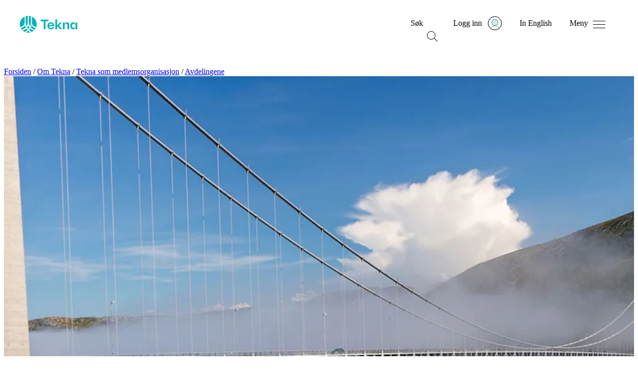

--- FILE ---
content_type: text/html; charset=utf-8
request_url: https://www.tekna.no/om-tekna/organisasjon/avdelingene/finnmark/
body_size: 13094
content:



<!doctype HTML>
<html class="no-js" lang="nb">
<head>
    <script type="text/javascript" src="/Static/js/svg-loader.min.js"></script>
    <meta charset="utf-8" />
    <meta http-equiv="X-UA-Compatible" content="IE=edge" />
    <meta name="viewport" content="width=device-width, initial-scale=1.0" />


    
    
    
        <meta property="og:image" content="https://www.tekna.no/contentassets/f19d66ce17f343498ee13de14097dc56/kvalsund-finnmark.jpg/social" />
        <meta property="og:image:type" content="image/jpeg">
        <meta property="og:image:width" content="1520" />
        <meta property="og:image:height" content="798" />
        <meta name="twitter:image" content="https://www.tekna.no/contentassets/f19d66ce17f343498ee13de14097dc56/kvalsund-finnmark.jpg/social" />
    <meta property="og:title" content="Finnmark avdeling" />
    <meta property="og:type" content="article" />
    <meta property="og:url" content="https://www.tekna.no/om-tekna/organisasjon/avdelingene/finnmark/" />
    <meta property="og:description" content="Tekna Finnmark avdeling arrangerer faglige og sosiale m&amp;oslash;teplasser for medlemmene i omr&amp;aring;det. " />
    <meta name="twitter:card" content="summary_large_image" />
    <meta name="twitter:title" content="Finnmark avdeling" />
    <meta name="twitter:description" content="Tekna Finnmark avdeling arrangerer faglige og sosiale m&amp;oslash;teplasser for medlemmene i omr&amp;aring;det. " />

    
    
    <meta name="description" content="Tekna Finnmark avdeling arrangerer faglige og sosiale m&amp;oslash;teplasser for medlemmene i omr&amp;aring;det. " />
    <meta name="google-site-verification" content="fHv2Htd7_ahuD9mkp2pGY8wRa9hWKKdcMWu3X-Gvmpk" />
    <meta property="fb:pages" content="83499305740">

    <meta name="pageId" content="43" />

    
        <link rel="canonical" href="https://www.tekna.no/om-tekna/organisasjon/avdelingene/finnmark/" />
    <title> Finnmark </title>
    
    
<!--CookieInformation-->


    <script id="CookieConsent" src="https://policy.app.cookieinformation.com/uc.js" data-culture="NB" data-tealium-enabled="false" type="text/javascript"></script>
<script type="text/javascript" src="/Static/js/svg-loader.min.js"></script>
<script src="/Static/js/popper.js"></script>
<script src="//ajax.googleapis.com/ajax/libs/jquery/2.1.3/jquery.min.js"></script>
<script src="https://cdnjs.cloudflare.com/ajax/libs/document-register-element/1.4.1/document-register-element.js"></script>
<script src="https://stackpath.bootstrapcdn.com/bootstrap/4.3.1/js/bootstrap.min.js"
        integrity="sha384-JjSmVgyd0p3pXB1rRibZUAYoIIy6OrQ6VrjIEaFf/nJGzIxFDsf4x0xIM+B07jRM"
        crossorigin="anonymous"></script>

<link rel="preload" href="/Static/Web2020/tekna-font/woff2/Tekna-Regular.woff2" as="font" type="font/woff2" crossorigin>
<link rel="preload" href="/Static/Web2020/tekna-font/woff2/TeknaDisplay-Regular.woff2" as="font" type="font/woff2" crossorigin>


<link href="/VueJS/dist/tekna_bs_vue_epi.d300620993e7816a1305.css" rel="stylesheet"><script src="/VueJS/dist/npm.style-loader.3df8931126368e2c9352.js"></script><script src="/VueJS/dist/tekna_bs_vue_epi.ca6e0ffdf7c65d0ef83c.js"></script><script src="/VueJS/dist/globalCss.5f6fc4bd2789c09b5503.js"></script>
<link rel="stylesheet" type="text/css" href="/Static/Web2020/css/hamburgers.min.css" />
<link rel="stylesheet" href="/VueJS/src/globals/global-navigation.css" />
<link rel="icon" type="image/png" href="/Static/img/favicon.ico" />



    <link rel="stylesheet" type="text/css" href="/Static/Web2020/js/slick/slick.css" />
    <link rel="stylesheet" type="text/css" href="/Static/Web2020/js/slick/slick-theme.css" />
    <script src="/Static/Web2020/js/carousel.js"></script>
</head>
<body>
    <script type="text/javascript">
   var utag_data = {
       language: 'no',
       page_name: 'Finnmark',
       page_category: 'LandingPage',
       kundenr: '',
       is_logged_in: '0',
       articleTags:  [],
    };
    
(function (a, b, c, d) {
    a = 'https://tags.tekna.no/main/prod/utag.js'
    b = document; c = 'script'; d = b.createElement(c); d.src = a; d.type = 'text/java' + c; d.async = true;
    a = b.getElementsByTagName(c)[0]; a.parentNode.insertBefore(d, a);
})();
</script>
    
    
<!-- Google Tag Manager -->
<noscript>
    <iframe src="//www.googletagmanager.com/ns.html?id=GTM-WSBD" height="0" width="0" style="display:none;visibility:hidden"></iframe>
</noscript>
<script>
    (function (w, d, s, l, i) {
        w[l] = w[l] || []; w[l].push({
            'gtm.start':
            new Date().getTime(), event: 'gtm.js'
        }); var f = d.getElementsByTagName(s)[0],
        j = d.createElement(s), dl = l != 'dataLayer' ? '&l=' + l : ''; j.async = true; j.src =
        '//www.googletagmanager.com/gtm.js?id=' + i + dl; f.parentNode.insertBefore(j, f);
    })(window, document, 'script', 'dataLayer', 'GTM-WSBD');
</script>
<!-- End Google Tag Manager -->


    <script>
        window.dataLayer = window.dataLayer || [];
    window.dataLayer.push({
        "visitorGroup":  ["IKKE med i noen fagnettverk","CV-Byggeren - IKKE besøkt","Ikke innlogget bruker","Besøk fra desktop"]
        });
    </script>
    <script>
      window.language = "no";
    </script>
    <input type="hidden" id="langinput" value="no" />
    
    


<div>
    <a class="hidden-skip-link" href="#content">Hopp til innhold</a>
</div>

<header class="web2020__header">
    <div class="web2020__header-centered-content">
        <div class="web2020__header-logo__wrapper">
            <a href="/" title="Home">
                <div id="header-animated-logo-container" aria-label="Tekna logo">
                    <img class="web2020__header-logo" src="/Static/Web2020/img/icons/tekna-logo-2020.svg" alt="Tekna logo" />
                </div>
            </a>
        </div>

        <div class="web2020__header-link-items">
            <div class="web2020__header-link">
                <a href="#" class="web2020__action-link" id="web2020__search-container" role="button" aria-expanded="false"
                   aria-label="&#197;pne s&#248;k" onclick='accessabilityToggle($(this), ["&#197;pne s&#248;k", "Lukk s&#248;k"])'>
                    <span class="web2020__header-link__name" data-matomo-mask>S&#248;k </span>

                    <div class="icon -search web2020__link-icon" id="web2020__search-container-icon">
                        <div class="circle">
                            <span></span>
                            <span></span>
                            <span></span>
                        </div>
                        <div class="cross">
                            <span></span>
                            <span></span>
                        </div>
                    </div>

                    <!--<div class="web2020__link-icon web2020__search"></div>-->
                </a>
            </div>
            <div class="web2020__header-link" id="web2020__member-menu-container">
                <a href="/mitt-tekna/" id="web2020__member-menu" role="button" aria-expanded="false" aria-label="Log in" onclick='accessabilityToggle($(this), ["&#197;pne profilmenyen", "Lukk profilmenyen"])'>
                    <span class="web2020__header-link__name" data-matomo-mask>Logg inn</span>
                    <div class="web2020__profile-picture-wrapper" data-matomo-mask>
                        <img class="web2020__profile-picture" src="/globalassets/bilder/illustrasjoner/__avatar---medlem-liten-og-stor.svg?width=42&amp;height=42&amp;mode=crop" alt="Profilbilde" onerror="this.onerror=null;this.src='/globalassets/bilder/illustrasjoner/__avatar---medlem-liten-og-stor.svg';" />
                        <div id="web2020__member-menu-icon" class="web2020__profile-picture-outline "></div>
                    </div>
                </a>



            </div>
            <div class="web2020__header-link desktop">
                <a href="/en" id="header_languageLink">
                    <span class="web2020__header-link__name" data-matomo-mask>In English</span>
                </a>
            </div>
            <div class="web2020__header-link">
                <a href="#" class="web2020__action-link" id="web2020__global-menu" role="button"
                   aria-expanded="false" aria-label="&#197;pne meny" onclick='accessabilityToggle($(this), ["&#197;pne meny", "Lukk meny"])'>
                    <span class="web2020__header-link__name" data-matomo-mask>Meny</span>
                    <!--<div class="web2020__link-icon web2020__menu"></div>
                    <img class="web2020__link-icon" src="~/Static/Web2020/img/icons/menu-burger.svg" width="23px"/> -->
                    <div class="web2020__link-icon hamburger hamburger--squeeze" id="web2020__global-menu-icon">
                        <div class="hamburger-box">
                            <div class="hamburger-inner"></div>
                        </div>
                    </div>
                </a>
            </div>
        </div>
    </div>
    <div class="web2020__dropdown-container">
        <div class="web2020__scroll">
            <!--- content here -->
            <div class="web2020__search-container" id="header_search_dropdown">

                <form action="/sokeside/" method="GET" class="web2020__search-form">
                    <label for="web2020__search-input-field"><p>Hva leter du etter?</p></label>
                    <div class="web2020__input-field-wrapper">
                        <input class="web2020__input-field" type="text" placeholder="S&#248;k p&#229; hele tekna.no" name="q" id="web2020__search-input-field">
                        <input class="web2020__input-submit" type="image" src="/Static/Web2020/img/icons/magnifier.svg" alt="Submit search" name="submit" for="q" aria-flowto="web2020__member-menu">
                        <a href="#web2020__search-container" class="screen-reader-only">Tilbake til navigasjon</a>
                    </div>
                </form>
            </div>
            <!--- content here -->
            

<div class="web2020__global-menu">
    <div class="web2020__global-menu-content">
        <div class="web2020__global-menu-link-container top">
            <div class="web2020__primary-links">
                <ul>
                        <li><a href="/kurs/"><span>Kurs og arrangementer</span></a></li>
                        <li><a href="/lonn-og-arbeidsvilkar/"><span>L&#248;nn og rettigheter</span></a></li>
                        <li><a href="/fag-og-nettverk/"><span>Fag og nettverk</span></a></li>
                        <li><a href="/karriere/"><span>Jobbs&#248;k og karriere</span></a></li>
                        <li><a href="/medlemsfordeler/"><span>Medlemsfordeler</span></a></li>
                        <li><a href="/barekraft/"><span>B&#230;rekraft</span></a></li>
                </ul>
            </div>
                <div class="web2020__primary-buttons">
                    <a class="btn btn-primary web2020__button-href" href="/medlemsfordeler/blimedlem/">
                        <span>Bli medlem</span>
                    </a>
                </div>
        </div>

        <div class="web2020__global-menu-link-container">
            <div class="web2020__secondary-links">
                <ul>
                    <li><a href="/student/"><span>Student</span></a></li>
                    <li><a href="/ung-i-arbeidslivet/"><span>Ung i arbeidslivet</span></a></li>
                    <li><a href="/erfaren-i-arbeidslivet/"><span>Erfaren i arbeidslivet</span></a></li>
                    <li><a href="/leder/"><span>Leder</span></a></li>
                    <li><a href="/tillitsvalgt/"><span>Tillitsvalgt</span></a></li>
                    <li><a href="/karriere/Arbeidsledig/"><span>Arbeidsledig</span></a></li>
                </ul>
            </div>
            <div class="web2020__secondary-links">
                <ul>
                    <li><a href="/om-tekna/"><span>Om Tekna</span></a></li>
                    <li><a href="/meninger/"><span>V&#229;r politikk</span></a></li>
                    <li><a href="/aktuelt/"><span>Aktuelt</span></a></li>
                    <li><a href="/magasinet/"><span>Tekna Magasinet</span></a></li>
                    <li><a href="/kontakt-oss/"><span>Kontakt oss</span></a></li>
                    <li><a href="/om-tekna/organisasjon/avdelingene/"><span>Tekna der du bor</span></a></li>
                </ul>
            </div>
            <div class="web2020__secondary-links language-mobile">
                <ul>
                    <li><a id="header_languageLinkMobile" href="/en"><span>In English</span></a></li>
                </ul>
            </div>
        </div>

    </div>
</div>


        </div>
    </div>

    <div class="transparent_overlay" id="header-overlay"></div>

</header>




    <div id="content">
        





    <nav class="breadcrumbs">
        <div class="breadcrumbs__content">
<a href="/">Forsiden</a>                        <span aria-hidden="true">/</span>
<a href="/om-tekna/">Om Tekna</a>                        <span aria-hidden="true">/</span>
<a href="/om-tekna/organisasjon/">Tekna som medlemsorganisasjon</a>                        <span aria-hidden="true">/</span>
<a href="/om-tekna/organisasjon/avdelingene/">Avdelingene</a>
        </div>
    </nav>



<div class="container padded fullwidth block-spacing-top block-spacing">
    
    <div class="block-spacing">
        <div class="landing-hero">
            <div class="row">
                    <div class="col-lg-6 col-md-12 col-sm-12">
                        <div class="landing-hero__media mr-lg-7">
                            <picture><source sizes="100vw" srcset="/contentassets/f19d66ce17f343498ee13de14097dc56/kvalsund-finnmark.jpg?format=webp&width=450&mode=crop&heightratio=0.8939&quality=80 450w, /contentassets/f19d66ce17f343498ee13de14097dc56/kvalsund-finnmark.jpg?format=webp&width=990&mode=crop&heightratio=0.8939&quality=80 990w" type="image/webp" /><source sizes="100vw" srcset="/contentassets/f19d66ce17f343498ee13de14097dc56/kvalsund-finnmark.jpg?width=450&mode=crop&heightratio=0.8939&quality=80 450w, /contentassets/f19d66ce17f343498ee13de14097dc56/kvalsund-finnmark.jpg?width=990&mode=crop&heightratio=0.8939&quality=80 990w" /><img alt="Kvalsundbrua " loading="lazy" src="/contentassets/f19d66ce17f343498ee13de14097dc56/kvalsund-finnmark.jpg?width=990&mode=crop&heightratio=0.8939&quality=80" /></picture>

                        </div>
                    </div>
                <div class="col-lg-6 col-md-8 col-sm-6">
                    <div class="landing-hero__content">

                            <h1 class="landing-hero__title">Finnmark avdeling</h1>

                        <p>Tekna Finnmark avdeling arrangerer faglige og sosiale m&oslash;teplasser for medlemmene i omr&aring;det.</p>
                        
                        
                        <div class="landing-hero__actions">
                                <a href="/medlemsfordeler/blimedlem/" class="landing-hero__action btn btn-primary">Bli medlem i Tekna</a>
                                                            <a href="/mitt-tekna/" class="landing-hero__action btn btn-light">Logg inn</a>
                        </div>
                    </div>
                </div>
            </div>
        </div>
    </div>

    <div class="block accordionblock col-lg-12 col-md-12 col-sm-12 col-xs-12 displaymode-full">

<div class="cms-block tek-accordion-wrapper accordionblock" data-stack-group="tek-accordion">
    <div class="tek-accordion" id="#">
            <button class="tek-accordion__button collapsed" aria-label="&#197;pne ekspanderbart felt" role="button" data-target="#a7a733b9f-d7f9-4ca1-a311-45487b5a6716" aria-expanded="false" aria-controls="a7a733b9f-d7f9-4ca1-a311-45487b5a6716" onclick='accordionCollapse($(this), ["&#197;pne ekspanderbart felt", "Lukk ekspanderbart felt"])'>
            <div>
                <svg version="1.1" xmlns="http://www.w3.org/2000/svg" xmlns:xlink="http://www.w3.org/1999/xlink" width="13" height="14.5" viewbox="0 0 13 14.5" class="tek-accordion__icon down">
                    <path d="M6.9,14.4l6-6c0.2-0.2,0.2-0.5,0-0.7s-0.5-0.2-0.7,0L7,12.8V0.5C7,0.2,6.8,0,6.5,0S6,0.2,6,0.5v12.3L0.9,7.6
                    c-0.2-0.2-0.5-0.2-0.7,0C0,7.7,0,7.9,0,8s0,0.3,0.1,0.4l6,6C6.3,14.5,6.7,14.5,6.9,14.4L6.9,14.4z" fill="#fffff"></path>
                </svg>
            </div>
            <p class="d-inline-block mb-0 tek-accordion__title">Om Finnmark avdeling</p>
        </button>

        <div class="collapse" id="a7a733b9f-d7f9-4ca1-a311-45487b5a6716">
            <div class="tek-accordion__content" aria-label="Ekspanderbart felt innhold">
                <div class="row">
                        <div class="col-lg col-12 mb-md-0">
                            <div class="tek-accordion__column cms-block__body">
                                <h3>Teknas distriktskontor i Nord-Norge</h3>




    <div class="divemployeeslist" id="">
        
                        <div class="row">
                    





<ul class="personlist-flex-container personlist-flex-container--3inarow">
        <li class="personlist-flex__item personlist-flex__item--center">
            <div class="personlist-flex">
                <div class="personlist-flex__media">

                    
                    <div class="personlist-flex__body text-center" itemscope="" itemtype="http://schema.org/Person">
                                                    <div class="personlist-flex__name" itemprop="name">Mette Klungseth</div>
                                                    <div class="personlist-flex__jobtitle" itemprop="jobtitle">distriktskontorleder, Nord-Norge</div>
                                                    <div class="personlist-flex__mail" itemprop="email"><a href="/cdn-cgi/l/email-protection#c4a9a1b0b0a1eaafa8b1aaa3b7a1b0ac84b0a1afaaa5eaaaab">E-post</a></div>
                                                    <div class="personlist-flex__phone" itemprop="telephone">93259619</div>
                    </div>
                </div>
            </div>
        </li>
</ul>




                </div>
    </div>

<p><strong>Postadresse:</strong></p>


    <div class="cms-block three-column-text-block">
        <div class="row">
            <div class="col-12">
                <h2 class="cms-block__title mt-0 hide-empty block-spacing-small"></h2>
            </div>

            
                    <div class="col-lg-8 col-12 mb-lg-0 mb-7 three-column-text-block__column cms-block__body">
                        <p><strong>Postadresse:</strong></p>
<p>Teknas distriktskontor Nord-Norge<br>v/Mette Klungseth<br>Postboks 6424<br>Forskningsparken Troms&oslash;<br>9294 Troms&oslash;</p>
                    </div>

        </div>
    </div>

<p>&nbsp;</p>
<p><a class="link-cta" href="https://www.facebook.com/TeknaFinmark/">F&oslash;lg Tekna Finnmark p&aring; Facebook!</a></p>
                            </div>
                        </div>
                                            <div class="col-lg col-12 mb-md-0 mb-4">
                            <div class="tek-accordion__column cms-block__body">
                                <div>
<h3>Mer om avdelingen</h3>
<ul>
<li>
<p><a href="/om-tekna/organisasjon/avdelingene/finnmark/avdelingsstyret/">Avdelingsstyret</a></p>
</li>
<li>
<p><a href="/om-tekna/organisasjon/avdelingene/finnmark/valgkomiteen-finnmark/">Valgkomiteen</a></p>
</li>
<li>
<p><a href="/om-tekna/organisasjon/avdelingene/teknaung/">Tekna Ung</a></p>
</li>
</ul>
</div>
<div>
<h3>Dokumenter</h3>
<ul>
<li><a href="/contentassets/849b7e6e3eac45bebefa73f09284ef44/tekna-finnmark-regnskap-2024.pdf" target="_blank" rel="noopener">Tekna Finnmark Regnskap 2024</a></li>
<li><a title="Tekna Finnmark Budsjettforslag 2025 (1).pdf" href="/contentassets/849b7e6e3eac45bebefa73f09284ef44/tekna-finnmark-budsjett-2025.pdf">Tekna Finnmark Budsjett 2025.pdf</a></li>
<li><a title="Tekna Finnmark &aring;rsrapport 2024.pdf" href="/contentassets/849b7e6e3eac45bebefa73f09284ef44/tekna-finnmark-arsrapport-2024.pdf" target="_blank" rel="noopener">Tekna Finnmark &aring;rsrapport 2024.pdf</a></li>
<li><a href="/globalassets/filer/organisasjon/avdelinger/arsberetninger-lokalavdelinger/finnmark-avdeling/tekna-finnmark-vedtekter-2021_-godkjent-av-hs.pdf">Tekna Finnmark vedtekter 2021</a></li>
<li><a href="/globalassets/filer/organisasjon/avdelinger/arsberetninger-lokalavdelinger/finnmark-avdeling/protokoll-arsmote-2024-tekna-finnmark_signert.pdf">Protokoll Årsm&oslash;te 2024 Tekna Finnmark</a></li>
</ul>
</div>
                            </div>
                        </div>
                </div>
            </div>
        </div>
    </div>
</div>

<script data-cfasync="false" src="/cdn-cgi/scripts/5c5dd728/cloudflare-static/email-decode.min.js"></script><script>
    window.onload = function () {
        const strippedUrl = document.location.toString().split("#");
        if (strippedUrl.length > 1) {
            let anchorvalue = strippedUrl[1];
            const el = document.getElementById('#' + anchorvalue);
            if (el !== null) {
                const button = el.querySelector('button.tek-accordion__button');
                button.click();
                el.scrollIntoView({ behavior: "smooth", block: "center", inline: "nearest" });
            }
        }
    };

</script>







</div><div class="block contentareablock col-lg-12 col-md-12 col-sm-12 col-xs-12">

<div class="cms-block content-area-block content-area-block--no-header">

</div>
</div><div class="block coursetabcollectionblock col-lg-12 col-md-12 col-sm-12 col-xs-12"><div class="cms-block course-block__background" id="course-background">
    <div class="course-block__container">
        <course-block id="110472" lang="nb-NO" dynamic="true"></course-block>
    </div>
</div>
</div><div class="block contentareablock col-lg-12 col-md-12 col-sm-12 col-xs-12">

<div class="cms-block content-area-block">
        <div class="content-area-header">
            <div class="content-area-links">
                <div class="row">
                    <div class="col-sm-8">
                            <h2>Ditt lokale og nasjonale tilbud</h2>
                    </div>
                </div>
                <div class="row">
                    <div class="col-12 content-area-block__description cms-block__body">
                        <p>Tekna har et rikt medlemstilbud over hele Norge. Her finner du noen av tjenestene som er p&aring; tvers av avdelingene. Sammen, har alle lokalavdelinger n&aring; g&aring;tt sammen om kurs-serien &laquo;Peiling p&aring; ...&raquo; Disse er alle tilgjengelige digitalt, og flere lokalt ogs&aring;. Serien er basert p&aring; kunnskapsdeling med profilerte personer, og deg som Tekna-medlem.</p>
                    </div>
                </div>
            </div>
        </div>

<div class="row flex-gap-small"><div class="block coursepromotionblock col-lg-12 col-md-12 col-sm-12 col-xs-12 displaymode-full"><script src="/Static/js/vue.2_7_13.min.js"></script>







<div id="relatedcourses">

    <transition-group tag="div" name="staggerfade" v-if="visibleCourses.length > 0" class="row flex-gap-small mb-7">
        <div v-for="(course, index) in visibleCourses" :key="course.CourseId" :class="cssClass">
            <div class="course-list-card" :class="getColorClass(course)">
                <a :href="course.Url" class="course-list-card__link">
                    <div class="course-list-card__body">
                        <div class="course-list-card__text">
                            <h3 class="course-list-card__title">{{course.Title}}</h3>

                            <p v-if="(!course.IsElearning)" v-html="course.StartTime"></p>
                            <p v-if="course.Region">{{toTitleCase(course.Region)}}</p>

                        </div>
                        <div class="course-list-card__navigation">
                            <div class="course-list-card__navigation-icons">
                                <template v-if="autoColumn === false">
                                    <span v-if="course.IsStreaming" class="course-list-card__navigation-item"><img src="/Static/Web2020/img/icons/neue2021/clapboard-play-white.svg" aria-hidden="true" role="presentation" alt=""><p class="course-list-card__navigation-text">Streaming</p></span>
                                </template>
                                <template v-else="">
                                    <span v-if="course.IsELearning" class="course-list-card__navigation-item"><img src="/Static/Web2020/img/icons/neue2021/e-learning-white.svg" aria-hidden="true" role="presentation" alt=""><p class="course-list-card__navigation-text">E-l&#230;ring</p></span>
                                    <span v-if="course.IsStreaming" class="course-list-card__navigation-item"><img src="/Static/Web2020/img/icons/clapboard-play.svg" aria-hidden="true" role="presentation" alt=""><p class="course-list-card__navigation-text">Streaming</p></span>
                                </template>
                            </div>
                            <span class="course-list-card__navigation-cta">
                                <svg class="course-list-card__navigation-icon course-list-card__navigation-icon--rotated" aria-hidden="true" role="presentation" focusable="false" data-src="/Static/Web2020/img/icons/neue2021/svg-inline/arrow-24px.svg" width="24" height="24" viewbox="0 0 24 24" fill="none" xmlns="http://www.w3.org/2000/svg"></svg>
                            </span>
                        </div>
                    </div>
                </a>
            </div>
        </div>
    </transition-group>


    <div class="row justify-content-center">
        <div class="col-lg-4 col-md-12 course-promotion-block__item text-center load-more-wrapper">
            <transition-group appear="" name="loadMoreFade" v-if="hasMore">
                <div class="load-more-clickbox" v-on:click="loadMore()" v-on:keyup.enter="loadMore()" role="button" :key="'loadmore'" tabindex="0">
                    <a class="load-more-action-link">
                        <div class="plus-icon">
                            <img src="/Static/Web2020/img/icons/0823-plus.svg" alt="Pluss" tabindex="-1" aria-hidden="true">
                        </div>
                        <span>{{loadMoreText}}</span>
                    </a>
                </div>
            </transition-group>
        </div>
    </div>
</div>

<script>
    new Vue({
        el: '#relatedcourses',
        name: "relatedcourses",
        data() {
            let blockdata = JSON.parse('[{\"Url\":\"https://www.tekna.no/kurs/peiling-pa-sovn-51555/\",\"Title\":\"Peiling på søvn\",\"StartTime\":\"26. jan. kl. 19.30\\u0026ndash;20.30\",\"StartTimeDateTime\":\"2026-01-26T19:30:00\",\"EndTimeDateTime\":\"2026-01-26T20:30:00\",\"Region\":\"Nettbasert\",\"CourseId\":\"75f3da72-c1b4-f011-9f77-005056b2b4a3\",\"IsEnrolled\":false,\"EnrolledText\":\"Påmeldt\",\"ActivityType\":\"AcademicEvent\",\"EventType\":1,\"CourseDeliveryMethod\":2,\"Location\":\"Streaming\",\"VenueName\":\"Streaming\",\"AlphaNumericId\":null,\"IsELearning\":false,\"IsStreaming\":true,\"CourseStatus\":2,\"RegistrationState\":2,\"Status\":null,\"Tags\":null,\"Description\":\"\\u003cp\\u003eI dette webinaret får du møte søvnekspert Ane Wilhelmsen-Langeland, som deler sin kunnskap om hva som hindrer oss i å sove – og hvordan du kan forme dagen din for en bedre natt. Når beveger vi oss mot en søvnlidelse, og hva vi kan gjøre da? Hun vil også komme innpå temaer knyttet til søvn hos barn og ungdom.\\u003c/p\\u003e\\n\\u003ch2\\u003eOm foredragsholderen:\\u003c/h2\\u003e\\n\\u003cp\\u003eAne Wilhelmsen-Langeland er autorisert søvnekspert fra European Sleep Research Society, og holder jevnlig foredrag om søvn og søvnlidelser. Hun er psykolog med doktorgrad på behandling av døgnrytmelidelser, og psykologspesialist med fordypning i klinisk arbeidspsykologi og psykoterapi. Hun har bred klinisk erfaring fra blant annet Bergen fengsel, Raskere tilbake og Bergen søvnsenter. Ane er også søvnforsker og forfatter av selvhjelpsboken \\u003cstrong\\u003eVåkne opp! Om søvnens psykologi\\u003c/strong\\u003e.\\u003c/p\\u003e\\n\\u003cp\\u003eVelkommen til et lærerikt foredrag i vår foredragsserie \\u0026quot;Peiling på\\u0026quot;  i regi av \\u003ca href=\\u0022https://www.tekna.no/om-tekna/organisasjon/avdelingene\\u0022\\u003eTeknas lokalavdelinger\\u003c/a\\u003e.\\u003c/p\\u003e\\n\"},{\"Url\":\"https://www.tekna.no/kurs/peiling-pa-trening-med-emil-gukild-51717/\",\"Title\":\"Peiling på trening med Emil Gukild\",\"StartTime\":\"9. feb. kl. 19.30\\u0026ndash;20.30\",\"StartTimeDateTime\":\"2026-02-09T19:30:00\",\"EndTimeDateTime\":\"2026-02-09T20:30:00\",\"Region\":\"Nettbasert\",\"CourseId\":\"fffe199b-b9c3-f011-9f77-005056b2b4a3\",\"IsEnrolled\":false,\"EnrolledText\":\"Påmeldt\",\"ActivityType\":\"AcademicEvent\",\"EventType\":1,\"CourseDeliveryMethod\":2,\"Location\":\"Streaming\",\"VenueName\":\"Streaming\",\"AlphaNumericId\":null,\"IsELearning\":false,\"IsStreaming\":true,\"CourseStatus\":2,\"RegistrationState\":2,\"Status\":null,\"Tags\":null,\"Description\":\"\\u003cp\\u003eFor få år siden gikk Emil Birken på fem timer. Nå går han rennet på tre timer og er på vei inn i eliteklassen i Marcialonga, Vasaloppet og Birken.\\u003c/p\\u003e\\n\\u003cp\\u003eReisen fra sofagris til startstreken med Petter Northug \\u0026amp; Co. er et bilde på Emils reise på flere områder i livet. Fysisk aktivitet, bedre kosthold og fast døgnrytme har gjort Emil til en bedre programleder, ektemann og medmenneske.\\u003c/p\\u003e\\n\\u003cp\\u003eDu vil lære:\\u003c/p\\u003e\\n\\u003cul\\u003e\\n\\u003cli\\u003e\\u003cp\\u003eHvordan fysisk helse gjør deg bedre på jobben\\u003c/p\\u003e\\n\\u003c/li\\u003e\\n\\u003cli\\u003e\\u003cp\\u003eHvorfor trening, kosthold og søvn er det viktigste du prioriterer\\u003c/p\\u003e\\n\\u003c/li\\u003e\\n\\u003cli\\u003e\\u003cp\\u003eHvordan ta store steg med enkle treningsmetoder\\u003c/p\\u003e\\n\\u003c/li\\u003e\\n\\u003c/ul\\u003e\\n\\u003cp\\u003eVelkommen til et lærerikt foredrag i våre foredragsserie \\u0026quot;Peiling på\\u0026quot;  i regi av \\u003ca href=\\u0022https://www.tekna.no/om-tekna/organisasjon/avdelingene\\u0022\\u003eTeknas lokalavdelinger\\u003c/a\\u003e.\\u003c/p\\u003e\\n\\u003cp\\u003e\\u003cem\\u003e\\u003cstrong\\u003eForedraget vil være tilgjengelig i opptak for våre medlemmer fram til 9. mars.\\u003c/strong\\u003e\\u003c/em\\u003e\\u003c/p\\u003e\\n\"},{\"Url\":\"https://www.tekna.no/kurs/peiling-pa-kvinnehelse-52047/\",\"Title\":\"Peiling på kvinnehelse\",\"StartTime\":\"9. mars kl. 19.30\\u0026ndash;20.30\",\"StartTimeDateTime\":\"2026-03-09T19:30:00\",\"EndTimeDateTime\":\"2026-03-09T20:30:00\",\"Region\":null,\"CourseId\":\"7e6d9f4a-90ef-f011-9f79-005056b2b4a3\",\"IsEnrolled\":false,\"EnrolledText\":\"Påmeldt\",\"ActivityType\":\"AcademicEvent\",\"EventType\":1,\"CourseDeliveryMethod\":2,\"Location\":null,\"VenueName\":null,\"AlphaNumericId\":null,\"IsELearning\":false,\"IsStreaming\":true,\"CourseStatus\":2,\"RegistrationState\":2,\"Status\":null,\"Tags\":null,\"Description\":\"\\u003cp\\u003eKvinnehelse angår oss alle. Likevel vet vi at mange helseutfordringer som rammer kvinner blir oppdaget for sent, tatt mindre på alvor eller møtt med mangelfull kunnskap. I dette foredraget gir Madeleine Engen en innsiktsfull og oppdatert gjennomgang av sentrale temaer innen kvinnehelse – fra hormonelle endringer og smerteproblematikk til arbeidsliv, forskning og systemiske skjevheter.\\nI løpet av 40 minutter får du et tydelig og kunnskapsbasert innblikk i hvilke utfordringer kvinner møter i helsevesenet og i hverdagen, og hvorfor dette er relevant for både kvinner og menn i arbeidslivet. Etter foredraget følger en sofaprat med programleder, der vi går dypere inn i spørsmål, erfaringer og refleksjoner som berører oss alle.\\u003c/p\\u003e\\n\\u003ch2\\u003eHvorfor se dette?\\u003c/h2\\u003e\\n\\u003cul\\u003e\\n\\u003cli\\u003eDu får økt forståelse for et tema som påvirker store deler av befolkningen\\u003c/li\\u003e\\n\\u003cli\\u003eDu lærer om vanlige, men ofte underkommuniserte helseutfordringer\\u003c/li\\u003e\\n\\u003cli\\u003eDu får innsikt som kan styrke både arbeidsmiljø, ledelse og egen helsekompetanse\\u003c/li\\u003e\\n\\u003cli\\u003eDu får faglig påfyll fra en engasjerende og kunnskapsrik formidler\\u003c/li\\u003e\\n\\u003c/ul\\u003e\\n\\u003ch2\\u003eOm foredragsholder\\u003c/h2\\u003e\\n\\u003cp\\u003eMadeleine Engen er gynekolog og kirurg med spesialkompetanse innen urogynekologi, fødselsskader og overgangsalder. Hun er fagansvarlig for gynekologi og grunnlegger av CMedical Kvinnehelse, hvor hun jobber for å løfte kvinnehelse både i klinikken og i offentligheten. Hun er kjent som en tydelig stemme for kvinnehelse, deler kunnskap i media og på faglige arenaer, og engasjerer seg sterkt i å synliggjøre og forbedre kvinners helse og behandlingstilbud.\\u003c/p\\u003e\\n\\u003cp\\u003eVelkommen til et lærerikt foredrag i vår foredragsserie \\u0026quot;Peiling på\\u0026quot;  i regi av \\u003ca href=\\u0022https://www.tekna.no/om-tekna/organisasjon/avdelingene\\u0022\\u003eTeknas lokalavdelinger\\u003c/a\\u003e.\\u003c/p\\u003e\\n\"}]');
            return {
                perRow: 3,
                total: blockdata != undefined ? blockdata.length : 0,
                allCourses: blockdata,
                visibleCourses: blockdata != undefined ? blockdata.slice(0, 3) : {},
                loadMoreText: 'Last mer',
                autoColumn: 'True' === 'False' ? false : true,
                columnClasses: 'col-md-12 col-lg-4',
            };
        },
        computed: {
            hasMore() {
                return this.allCourses > this.visibleCourses;
            },
            cssClass() {
                return this.autoColumn ? `${this.columnClasses} course-promotion-block__item` : "col-lg-4 col-md-12 course-promotion-block__item"
            }
        },
        methods: {
            loadMore() {
                this.visibleCourses = [...this.visibleCourses, ...(this.allCourses.slice(this.visibleCourses.length, this.visibleCourses.length + this.perRow))];
            },
            toTitleCase(str) {
                return str.split(' ').map((word) => word.charAt(0).toUpperCase() + word.slice(1).toLowerCase()).join(' ');
            },
                getColorClass(course) {
                

                if (course.EventType === 3) return 'course-list-card--conference'; // conference
                if (course.IsELearning) return 'course-list-card--elearning'; // eLearning
                // if ([2, 3].includes(course.CourseDeliveryMethod)) return 'darkgrey'; // streaming

                const activityType = course.ActivityType;
                

                const activityTypeClassMap = {
                    'AcademicEvent': 'course-list-card--professional',
                    'SosialEvent': 'course-list-card--social',
                    'YearlyOrBoardMeeting': 'course-list-card--yearly'
                };

                return activityTypeClassMap[activityType] || '';
            },

        },
        
        destroyed() {
        }
   });
</script>








</div><div class="block previewblock col-lg-8 col-md-6 col-sm-12 col-xs-12 displaymode-two-thirds">
<div class="cms-block preview-block">
    <a href="/video/" class="preview-block__link">
                    <div class="preview-block__image-wrapper">
                <picture><source sizes="270px" srcset="/contentassets/0c482b8d747f45cb92f9fa1e5ed904de/thomas-horne_jenny-bjorgum-6.jpg?format=webp&width=270&mode=crop&heightratio=1&quality=80 270w, /contentassets/0c482b8d747f45cb92f9fa1e5ed904de/thomas-horne_jenny-bjorgum-6.jpg?format=webp&width=400&mode=crop&heightratio=1&quality=80 400w" type="image/webp"><source sizes="270px" srcset="/contentassets/0c482b8d747f45cb92f9fa1e5ed904de/thomas-horne_jenny-bjorgum-6.jpg?width=270&mode=crop&heightratio=1&quality=80 270w, /contentassets/0c482b8d747f45cb92f9fa1e5ed904de/thomas-horne_jenny-bjorgum-6.jpg?width=400&mode=crop&heightratio=1&quality=80 400w"><img alt="Thomas Horne" class="preview-block__image" src="/contentassets/0c482b8d747f45cb92f9fa1e5ed904de/thomas-horne_jenny-bjorgum-6.jpg?width=270&mode=crop&heightratio=1&quality=80"></picture>
            </div>

        <div class="preview-block__body">
            <div class="preview-block__text cms-block__body">
                <h2>Sulten p&aring; faglig p&aring;fyll?</h2>
<p>Tekna har et stort videoarkiv av streamet fagarrangementer og -foredrag.&nbsp;</p>
            </div>
            <div class="preview-block__navigation">
                <div class="preview-block__navigation-icons">
                                            <span class="preview-block__navigation-item"><img src="/Static/Web2020/img/icons/neue2021/clapboard-play-white.svg" aria-hidden="true" role="presentation" alt=""><span class="preview-block__navigation-text">Streaming</span></span>
                </div>
                <span class="preview-block__navigation-cta"><img src="/Static/Web2020/img/navigation/arrow-right-green.svg" class="preview-block__navigation-icon" aria-hidden="true" role="presentation" alt=""></span>
            </div>
        </div>
    </a>
</div>

</div><div class="block previewblock col-lg-4 col-md-6 col-sm-12 col-xs-12 displaymode-one-third">
<div class="cms-block preview-block">
    <a href="/magasinet/" class="preview-block__link">
        
        <div class="preview-block__body">
            <div class="preview-block__text cms-block__body">
                <h2>Les de gode medlemshistoriene i Tekna Magasinet</h2>
<p>Magasinet gir deg de gode historiene om Tekna-medlemmene, arbeidsliv, arbeidsmarked, kompetanse og ny teknologi.</p>
            </div>
            <div class="preview-block__navigation">
                <div class="preview-block__navigation-icons">
                                    </div>
                <span class="preview-block__navigation-cta"><img src="/Static/Web2020/img/navigation/arrow-right-green.svg" class="preview-block__navigation-icon" aria-hidden="true" role="presentation" alt=""></span>
            </div>
        </div>
    </a>
</div>

</div><div class="block promotionblock col-lg-4 col-md-6 col-sm-12 col-xs-12 displaymode-one-third">


<div class="cms-block promotion-block promotion-block--dark-blue">
        <div class="promotion-block__body">
        <div class="promotion-block__text cms-block__body">
            <h2>Tekna Ung&nbsp;</h2>
<p>Vi har spennende sosiale og faglige arrangementer over hele landet for deg som er ung i arbeidslivet.</p>
        </div>
        <div class="promotion-block__button">
                    <a href="/om-tekna/organisasjon/avdelingene/teknaung/" class="link-cta">Finn ut mer</a>
        </div>
    </div>

</div>


</div><div class="block previewblock col-lg-8 col-md-6 col-sm-12 col-xs-12 displaymode-two-thirds">
<div class="cms-block preview-block">
    <a href="/podkast/organisert/" class="preview-block__link">
                    <div class="preview-block__image-wrapper">
                <picture><source sizes="270px" srcset="/contentassets/c5e8c9277f7e4743869265945a69741c/organisert-podcast-symbol-bare-hodet-1080x1080-rgb.svg?width=270&mode=crop&heightratio=1&quality=80 270w, /contentassets/c5e8c9277f7e4743869265945a69741c/organisert-podcast-symbol-bare-hodet-1080x1080-rgb.svg?width=400&mode=crop&heightratio=1&quality=80 400w"><img alt="Logo til podkasten Organisert " class="preview-block__image" src="/contentassets/c5e8c9277f7e4743869265945a69741c/organisert-podcast-symbol-bare-hodet-1080x1080-rgb.svg?width=270&mode=crop&heightratio=1&quality=80"></picture>
            </div>

        <div class="preview-block__body">
            <div class="preview-block__text cms-block__body">
                <h2>Podkast: Organisert</h2>
<p>Organisert er en podkast om jobb, juss og karriere! Du kan lytte til den her, eller der du h&oslash;rer p&aring; podkast.&nbsp;</p>
            </div>
            <div class="preview-block__navigation">
                <div class="preview-block__navigation-icons">
                        <span class="preview-block__navigation-item"><img src="/Static/Web2020/img/icons/neue2021/Podcast-white-16px.svg" aria-hidden="true" role="presentation" alt=""><span class="preview-block__navigation-text">Podkast</span></span>
                                    </div>
                <span class="preview-block__navigation-cta"><img src="/Static/Web2020/img/navigation/arrow-right-green.svg" class="preview-block__navigation-icon" aria-hidden="true" role="presentation" alt=""></span>
            </div>
        </div>
    </a>
</div>

</div></div></div>
</div><div class="block contentfeedblock col-lg-12 col-md-12 col-sm-12 col-xs-12">
<div>
    <article-feed-block id="110473" lang="nb-NO" landingpage="true"></article-feed-block>
</div></div>
 
    <link href="/VueJS/dist/tekna_bs_vue_epi.d300620993e7816a1305.css" rel="stylesheet"><script src="/VueJS/dist/npm.core-js.bfa7c62dbda497f1dbe6.js"></script><script src="/VueJS/dist/npm.webpack.d650c8e61d3acf1951f2.js"></script><script src="/VueJS/dist/npm.vue.574348db0efbdb90a773.js"></script><script src="/VueJS/dist/npm.setimmediate.f4bb5435c2cfde7ec328.js"></script><script src="/VueJS/dist/npm.process.72bfb8bf8675d21d665d.js"></script><script src="/VueJS/dist/npm.vue-loader.f997cb69466bb3b6e9c5.js"></script><script src="/VueJS/dist/npm.timers-browserify.995b938b5dd7682ad454.js"></script><script src="/VueJS/dist/npm.style-loader.3df8931126368e2c9352.js"></script><script src="/VueJS/dist/npm.bootstrap-vue.025016ef2b00fc93eb45.js"></script><script src="/VueJS/dist/tekna_bs_vue_epi.ca6e0ffdf7c65d0ef83c.js"></script><script src="/VueJS/dist/npm.css-loader.83f11ec91f0b6ab30d5f.js"></script><script src="/VueJS/dist/npm.axios.a8ddbe3f99461f6eda5c.js"></script><script src="/VueJS/dist/npm.is-buffer.6e970d52eb52606e4f7c.js"></script><script src="/VueJS/dist/npm.intersection-observer.0e25a3ab58e53fdda713.js"></script><script src="/VueJS/dist/npm.es6-promise.2dff9d817fe53934be98.js"></script><script src="/VueJS/dist/npm.regenerator-runtime.f6c3dd58b8fd9e0459f6.js"></script><script src="/VueJS/dist/npm.whatwg-fetch.65a85a79e36f0ff9ada2.js"></script><script src="/VueJS/dist/npm.formdata-polyfill.426fe3325dce22e70497.js"></script><script src="/VueJS/dist/npm.isomorphic-fetch.604ed44d686fa29d2317.js"></script><script src="/VueJS/dist/npm.vue-custom-element.65e939b2562879062cca.js"></script><script src="/VueJS/dist/npm.vuex.aee67a5f7e160bb2fa85.js"></script><script src="/VueJS/dist/npm.vue-axios.c3660117e36384974fd4.js"></script><script src="/VueJS/dist/courseBlockWidget.d8e67fae93a233d68b04.js"></script>
    
    <link href="/VueJS/dist/tekna_bs_vue_epi.d300620993e7816a1305.css" rel="stylesheet"><script src="/VueJS/dist/npm.core-js.bfa7c62dbda497f1dbe6.js"></script><script src="/VueJS/dist/npm.webpack.d650c8e61d3acf1951f2.js"></script><script src="/VueJS/dist/npm.vue.574348db0efbdb90a773.js"></script><script src="/VueJS/dist/npm.setimmediate.f4bb5435c2cfde7ec328.js"></script><script src="/VueJS/dist/npm.process.72bfb8bf8675d21d665d.js"></script><script src="/VueJS/dist/npm.vue-loader.f997cb69466bb3b6e9c5.js"></script><script src="/VueJS/dist/npm.timers-browserify.995b938b5dd7682ad454.js"></script><script src="/VueJS/dist/npm.style-loader.3df8931126368e2c9352.js"></script><script src="/VueJS/dist/npm.bootstrap-vue.025016ef2b00fc93eb45.js"></script><script src="/VueJS/dist/tekna_bs_vue_epi.ca6e0ffdf7c65d0ef83c.js"></script><script src="/VueJS/dist/npm.css-loader.83f11ec91f0b6ab30d5f.js"></script><script src="/VueJS/dist/npm.intersection-observer.0e25a3ab58e53fdda713.js"></script><script src="/VueJS/dist/npm.es6-promise.2dff9d817fe53934be98.js"></script><script src="/VueJS/dist/npm.regenerator-runtime.f6c3dd58b8fd9e0459f6.js"></script><script src="/VueJS/dist/npm.whatwg-fetch.65a85a79e36f0ff9ada2.js"></script><script src="/VueJS/dist/npm.formdata-polyfill.426fe3325dce22e70497.js"></script><script src="/VueJS/dist/npm.isomorphic-fetch.604ed44d686fa29d2317.js"></script><script src="/VueJS/dist/npm.vue-custom-element.65e939b2562879062cca.js"></script><script src="/VueJS/dist/npm.vue-spinner.4d72e09a896b51f477c5.js"></script><script src="/VueJS/dist/articleFeedWidget.82b472e46afff8a31bbe.js"></script>
    

</div>


<!-- script to transfer url parameters to registrationform links -->
<script>
    var elements = document.getElementsByTagName('a')
    if (elements && elements.length) {
        for (var i = 0; i < elements.length; i++) {
            var e = elements[i];
            if (e.href.indexOf('/medlemsfordeler/blimedlem/ordinar/') > 0) e.href = e.href + window.location.search
            else if (e.href.indexOf('/medlemsfordeler/blimedlem/student/') > 0) e.href = e.href + window.location.search
        }
    }
</script>
<!-- ----------------------------------------------------------- -->

    </div>
    
    <div id="back-to-top">
    <a id="back-to-top__btn" href="#" class="block" role="link" onclick="scrollToTop()" aria-label="Gå tilbake til toppen av siden"><img src="/Static/Web2020/img/navigation/arrow-up.svg" aria-hidden="true" alt="pil som peker opp"></a>
    </div>




<footer class="web2020_footer">
    <div class="web2020__footer-top">
        <div class="web2020__footer-container web2020__padded">

        </div>
    </div>

    <div class="web2020__footer-bottom">
        <div class="web2020__footer-container web2020__padded">

                <div class="login-benefits">
<p><a class="link-cta" title="Bli medlem" href="/medlemsfordeler/blimedlem/">Bli medlem</a> eller <a class="link-cta" title="Logg inn" href="/mitt-tekna/">logg inn</a> for &aring; ta i bruk medlemsfordelene</p>

</div>

            <div class="web2020__footer-link-area">

                <div class="web2020__footer-link-container web2020__footer-address">
                    <address>
                        <div class="mb-7">
                            <h2>Postadresse</h2>
                            <div>Postboks 2312 Solli</div>
                            <div>0201 Oslo</div>
                        </div>

                        <div class="mb-7">
                            <h2>Bes&#248;ksadresse</h2>
                            <div>Dronning Mauds gate 15</div>
                            <div>Oslo</div>
                        </div>
                    </address>
                </div>

                <div class="web2020__footer-link-container web2020__footer-switchboard">
                        <div class="mb-7">
                            <h2>Teknas sentralbord</h2>
                            <a class="link-cta" aria-label="Telefon-nummer : 2 2 9 4 7 5 0 0" href="tel:22947500">22 94 75 00</a>
                        </div>
                                            <div class="">
                            <h2>&Aring;pningstider</h2>
<p>Kl. 08:00-16:00</p>
<p>&nbsp;</p>
                        </div>
                </div>

                <div class="web2020__footer-link-container web2020__footer-contactus">
                        <div class="web2020__footer-linkwrapper icon_contactus"><a href="/kontakt-oss/" class="link-cta contactus-cta">Kontakt oss</a></div>
                </div>

                <div class="web2020__footer-link-container web2020__footer-buttons">
                        <ul>
                                <li>
                                    <a href="/kontakt-oss/#medlemskap" class="block" style="text-decoration: none">
                                        <div class="btn btn-light btn-block mb-3">
                                            
                                            <span>Ofte stilte sp&#248;rsm&#229;l</span>
                                        </div>
                                    </a>
                                </li>
                                <li>
                                    <a href="/juridisk-bistand/" class="block" style="text-decoration: none">
                                        <div class="btn btn-light btn-block mb-3">
                                            
                                            <span>Juridisk bistand</span>
                                        </div>
                                    </a>
                                </li>
                                <li>
                                    <a href="/kontakt-oss/presserom/" class="block" style="text-decoration: none">
                                        <div class="btn btn-light btn-block mb-3">
                                            
                                            <span>Pressekontakt</span>
                                        </div>
                                    </a>
                                </li>
                        </ul>
                </div>
            </div>

            <div class="web2020__footer-misc">
                <div class="web2020__footer-fineprint">
                    <p>Tekna – Teknisk-naturvitenskapelig forening</p>
                    <label class="screen-reader-only">Organisasjonsnummer: 9 7 1 4 2 0 7 8 2</label>
                    <p aria-hidden="true">Org.nr 971420782</p>
                    <p><a href="/personvern/">Personvern/informasjonskapsler</a></p>
                    <p><a href="javascript:CookieConsent.renew()">Administrer cookies</a></p>

                </div>
                <div class="web2020__footer-social-media-links">
                    <a href="https://facebook.com/Tekna/"><img src="/Static/Web2020/img/icons/neue2021/facebook-white.svg" alt="Teknas Facebook"></a>
                    <a href="https://www.linkedin.com/company/tekna"><img src="/Static/Web2020/img/icons/neue2021/linkedin-white.svg" alt="Teknas Linkedin"></a>
                    <a href="https://www.instagram.com/tekna.no/"><img src="/Static/Web2020/img/icons/neue2021/insta-white.svg" alt="Teknas Instagram"></a>
                </div>
            </div>

            <!-- Hide branchname if prod (4) -->
        </div>
    </div>
</footer>



<style>
    .web2020__footer-bottom .mb-7 {
        margin-bottom: 2rem !important;
    }

</style>

    
<script type="text/javascript" src="/Static/Web2020/js/slick/slick.min.js"></script>
<script src="/Static/Web2020/js/app_new.js"></script>
<script src="/Static/Web2020/js/header.js"></script>



    
    

    
    
    <script type="text/javascript" src="https://dl.episerver.net/13.6.1/epi-util/find.js"></script>
<script type="text/javascript">
if(typeof FindApi === 'function'){var api = new FindApi();api.setApplicationUrl('/');api.setServiceApiBaseUrl('/find_v2/');api.processEventFromCurrentUri();api.bindWindowEvents();api.bindAClickEvent();api.sendBufferedEvents();}
</script>


    
    

    <script>
        if ($$epiforms) $$epiforms('.EPiServerForms, [data-f-type="form"]').on("formsSetupCompleted", function () {
            $('.custom-file-input').on("change", function () {
                var fileName = $(this).val().split("\\").pop();
                $(this).siblings(".custom-file-label").addClass("selected").html(fileName);
            });
        });
    </script>
<script defer src="https://static.cloudflareinsights.com/beacon.min.js/vcd15cbe7772f49c399c6a5babf22c1241717689176015" integrity="sha512-ZpsOmlRQV6y907TI0dKBHq9Md29nnaEIPlkf84rnaERnq6zvWvPUqr2ft8M1aS28oN72PdrCzSjY4U6VaAw1EQ==" data-cf-beacon='{"version":"2024.11.0","token":"0e6509eb6ed445ad90bb65848edb64f4","server_timing":{"name":{"cfCacheStatus":true,"cfEdge":true,"cfExtPri":true,"cfL4":true,"cfOrigin":true,"cfSpeedBrain":true},"location_startswith":null}}' crossorigin="anonymous"></script>
</body>
</html>


--- FILE ---
content_type: image/svg+xml
request_url: https://www.tekna.no/VueJS/dist/0823-plus.svg
body_size: 344
content:
<?xml version="1.0" encoding="utf-8"?>
<!-- Generated by IcoMoon.io -->
<!DOCTYPE svg PUBLIC "-//W3C//DTD SVG 1.1//EN" "http://www.w3.org/Graphics/SVG/1.1/DTD/svg11.dtd">
<svg version="1.1" xmlns="http://www.w3.org/2000/svg" xmlns:xlink="http://www.w3.org/1999/xlink" width="20" height="20" viewBox="0 0 20 20">
<path stroke="black" stroke-width="1px" d="M18.5 10h-8.5v-8.5c0-0.276-0.224-0.5-0.5-0.5s-0.5 0.224-0.5 0.5v8.5h-8.5c-0.276 0-0.5 0.224-0.5 0.5s0.224 0.5 0.5 0.5h8.5v8.5c0 0.276 0.224 0.5 0.5 0.5s0.5-0.224 0.5-0.5v-8.5h8.5c0.276 0 0.5-0.224 0.5-0.5s-0.224-0.5-0.5-0.5z" fill="#000000"></path>
</svg>


--- FILE ---
content_type: application/javascript
request_url: https://www.tekna.no/Static/Web2020/js/carousel.js
body_size: 908
content:
/**
 * ----------------------------
 * -------- Carousel ----------
 * ----------------------------
 * https://kenwheeler.github.io/slick/
 */
function setupCarousel() {
    $('.carousel-mobile').children().width($( window ).width() * .75);
    $('.carousel-mobile').slick({
        infinite: false,
        speed: 500,
        slidesToShow: 1,
        mobileFirst: true,
        edgeFriction: 0.10,
        variableWidth: true,
        arrows: false,
    });
    var maxHeight = 0;
    $('.slick-list').children().each(function() {
        if($(this).outerHeight() > maxHeight){
            maxHeight = $(this).outerHeight();
        }
    })
    $(".slick-track").height(maxHeight)
    $('.carousel-pagination__page').text("1/" + $('.slick-track').children().length)
}

function resizeCarousel(){
    if($(window).width() <= 576){
        if($('.carousel-mobile').length){
            $('.slick-track').children().width($( window ).width() - 105);
            var maxHeight = 0;
            $('.slick-track').children().each(function() {
                var totalHeight = 0;
                $(this).find(".promotion-block__text, .preview-block__text, .preview-block__navigation, .promotion-block__button").each(function() {
                    totalHeight += $(this).outerHeight();

                })
                if(totalHeight > maxHeight){
                    maxHeight = totalHeight;
                }
            })
            $(".slick-track").height(maxHeight)
        }
    }
}

//Handle slide change on the carousel.
$('.carousel-mobile').on("afterChange", function(slick, currentSlide) {
    var currentText = $('.carousel-pagination__page').text();
    $('.carousel-pagination__page').text((currentSlide.currentSlide + 1) + "/" + currentText.split("/")[1])
})

$( document ).ready(function($) {
    if($('.carousel-mobile')){
        setupCarousel();
    }

    var resizeEnd;
    var windowWidth = $(window).width();
    $(window).resize(function () {
        if($(window).width() != windowWidth)
        clearTimeout(resizeEnd)   
        resizeEnd = setTimeout(resizeCarousel, 200);
    })
})


--- FILE ---
content_type: image/svg+xml
request_url: https://www.tekna.no/Static/Web2020/img/icons/neue2021/Podcast-white-16px.svg
body_size: 542
content:
<?xml version="1.0" encoding="utf-8"?>
<!-- Generator: Adobe Illustrator 25.4.1, SVG Export Plug-In . SVG Version: 6.00 Build 0)  -->
<svg version="1.1" id="Layer_1" xmlns="http://www.w3.org/2000/svg" xmlns:xlink="http://www.w3.org/1999/xlink" x="0px" y="0px"
	 width="16px" height="16px" viewBox="0 0 16 16" enable-background="new 0 0 16 16" xml:space="preserve">
<path fill="none" stroke="#FFFFFF" stroke-miterlimit="10" d="M1.5,9.7V6.2c0-1.4,0.6-2.8,1.6-3.8c1-1,2.4-1.6,3.8-1.6h2.7
	c1.4,0,2.8,0.6,3.8,1.6c1,1,1.6,2.4,1.6,3.8v3.6"/>
<path fill="none" stroke="#FFFFFF" stroke-linecap="square" stroke-miterlimit="10" d="M5.5,8.3c-0.3-0.1-0.7-0.1-1-0.1
	c-1,0-1.9,0.4-2.6,1.1c-0.7,0.7-1.1,1.6-1.1,2.6c0,1,0.4,1.9,1.1,2.6c0.7,0.7,1.6,1.1,2.6,1.1c0.3,0,0.7-0.1,1-0.1V8.3z"/>
<path fill="none" stroke="#FFFFFF" stroke-linecap="square" stroke-miterlimit="10" d="M10.8,15.4c0.3,0.1,0.7,0.1,1,0.1
	c1,0,1.9-0.4,2.6-1.1c0.7-0.7,1.1-1.6,1.1-2.6c0-1-0.4-1.9-1.1-2.6c-0.7-0.7-1.6-1.1-2.6-1.1c-0.3,0-0.7,0.1-1,0.1V15.4z"/>
</svg>


--- FILE ---
content_type: application/javascript
request_url: https://www.tekna.no/VueJS/dist/articleFeedWidget.82b472e46afff8a31bbe.js
body_size: 8851
content:
!function(t){function e(e){for(var a,r,o=e[0],l=e[1],c=e[2],u=0,h=[];u<o.length;u++)r=o[u],Object.prototype.hasOwnProperty.call(n,r)&&n[r]&&h.push(n[r][0]),n[r]=0;for(a in l)Object.prototype.hasOwnProperty.call(l,a)&&(t[a]=l[a]);for(d&&d(e);h.length;)h.shift()();return s.push.apply(s,c||[]),i()}function i(){for(var t,e=0;e<s.length;e++){for(var i=s[e],a=!0,o=1;o<i.length;o++){var l=i[o];0!==n[l]&&(a=!1)}a&&(s.splice(e--,1),t=r(r.s=i[0]))}return t}var a={},n={57:0},s=[];function r(e){if(a[e])return a[e].exports;var i=a[e]={i:e,l:!1,exports:{}};return t[e].call(i.exports,i,i.exports,r),i.l=!0,i.exports}r.m=t,r.c=a,r.d=function(t,e,i){r.o(t,e)||Object.defineProperty(t,e,{enumerable:!0,get:i})},r.r=function(t){"undefined"!=typeof Symbol&&Symbol.toStringTag&&Object.defineProperty(t,Symbol.toStringTag,{value:"Module"}),Object.defineProperty(t,"__esModule",{value:!0})},r.t=function(t,e){if(1&e&&(t=r(t)),8&e)return t;if(4&e&&"object"==typeof t&&t&&t.__esModule)return t;var i=Object.create(null);if(r.r(i),Object.defineProperty(i,"default",{enumerable:!0,value:t}),2&e&&"string"!=typeof t)for(var a in t)r.d(i,a,function(e){return t[e]}.bind(null,a));return i},r.n=function(t){var e=t&&t.__esModule?function(){return t.default}:function(){return t};return r.d(e,"a",e),e},r.o=function(t,e){return Object.prototype.hasOwnProperty.call(t,e)},r.p="/VueJS/dist/";var o=window.webpackJsonp=window.webpackJsonp||[],l=o.push.bind(o);o.push=e,o=o.slice();for(var c=0;c<o.length;c++)e(o[c]);var d=l;s.push([1429,0,1,5,3,2,6,4,7,8,9,10,18,16,20,21,17,19,22,27]),i()}({131:function(t,e,i){"use strict";i(180),i(181),i(182),i(183),i(193)},1383:function(t,e){t.exports="/VueJS/dist/lock.svg"},1384:function(t,e){t.exports="/VueJS/dist/unlocked.svg"},1429:function(t,e,i){"use strict";i.r(e);i(156);var a=i(160),n=i(1),s=(i(22),i(23),i(50),i(15),i(46),i(123),i(25),i(47),i(246),i(21),i(143),i(146),i(5),i(35),i(13),i(102),i(45),i(27),i(266),i(7),i(48),i(34),i(33),i(26),i(162)),r={name:"Article",props:{content:Object,article:Object},components:{ClipLoader:s.ClipLoader},data:function(){return{image:this.article.ListImageUrl+"?width=640&mode=crop&heightratio=0.75&quality=80",icon:i(439),iconText:"",imageIsLoaded:!1,altText:this.article.ImageAltText}},created:function(){null==this.article.ListImageUrl&&null!=this.article.VideoThumbnail&&(this.image=this.article.VideoThumbnail+"/Default")},methods:{imageLoadError:function(){this.image=this.content.placeholder+"/Default",this.altText=this.content.placeholderAltText,this.imageIsLoaded=!0},imageDoneLoading:function(){this.imageIsLoaded=!0}},computed:{truncatedText:function(){return null!=this.article.IntroText?this.article.IntroText.length>150?this.article.IntroText.slice(0,150)+"...":this.article.IntroText:""},hasPodcastOrStreaming:function(){return 1==this.article.HasPodcast?(this.icon=i(629),this.iconText="Podkast",!0):1==this.article.HasStreaming&&(this.icon=i(439),this.iconText="Streaming",!0)},url:function(){return null!=this.article.Url?this.article.Url:"#"},type:function(){return null!=this.article.Type?this.article.Type.toUpperCase():""}}},o=i(0),l=Object(o.a)(r,function(){var t=this,e=t.$createElement,a=t._self._c||e;return a("a",{staticClass:"t-article-card",class:{"t-article-card--locked":1===t.article.Lock},attrs:{href:t.url}},[1===t.article.Lock||2===t.article.Lock?a("div",{staticClass:"t-article-card__access"},[2===t.article.Lock?a("img",{staticClass:"t-article-card__access-icon t-article-card__access-icon--locked",attrs:{src:i(1383),alt:"Lukket hengelås"}}):a("img",{staticClass:"t-article-card__access-icon t-article-card__access-icon--unlocked",attrs:{src:i(1384),alt:"Åpen hengelås"}})]):t._e(),t._v(" "),t.content.hideImgs?t._e():a("div",{staticClass:"t-article-card__image"},[a("div",{staticClass:"t-article-card__image-wrapper"},[a("img",{directives:[{name:"show",rawName:"v-show",value:t.imageIsLoaded,expression:"imageIsLoaded"}],staticClass:"t-article-card__img",attrs:{src:t.image,alt:t.altText},on:{error:function(e){return t.imageLoadError()},load:t.imageDoneLoading}}),t._v(" "),a("clip-loader",{directives:[{name:"show",rawName:"v-show",value:!t.imageIsLoaded,expression:"!imageIsLoaded"}],staticClass:"t-article-card__loader",attrs:{color:"#B5FFD0",width:"50px",height:"50px"}})],1)]),t._v(" "),a("div",{staticClass:"t-article-card__content"},[a("div",{staticClass:"t-article-card__meta"},[t.content.hideType?t._e():a("div",{staticClass:"t-article-card__type"},[t._v(t._s(t.type))]),t._v(" "),t.content.hideDate?t._e():a("div",{staticClass:"t-article-card__date"},[t._v(t._s(t.article.StartPublish))])]),t._v(" "),a("h3",{staticClass:"t-article-card__title",domProps:{innerHTML:t._s(t.article.Title)}}),t._v(" "),t.content.hideText?t._e():a("div",{staticClass:"t-article-card__excerpt"},[t._v("\n            "+t._s(t.truncatedText)+"\n        ")]),t._v(" "),t.hasPodcastOrStreaming?a("div",{staticClass:"t-article-card__icon"},[a("img",{staticClass:"t-article-card__icon-img",attrs:{src:t.icon,alt:""}}),t._v(" "),a("span",{staticClass:"t-article-card__icon-text"},[t._v(t._s(t.iconText))])]):t._e()])])},[],!1,null,null,null).exports,c={name:"RssFeed",props:{content:Object},data:function(){return{}}};function d(t){return function(t){if(Array.isArray(t))return u(t)}(t)||function(t){if("undefined"!=typeof Symbol&&null!=t[Symbol.iterator]||null!=t["@@iterator"])return Array.from(t)}(t)||function(t,e){if(t){if("string"==typeof t)return u(t,e);var i={}.toString.call(t).slice(8,-1);return"Object"===i&&t.constructor&&(i=t.constructor.name),"Map"===i||"Set"===i?Array.from(t):"Arguments"===i||/^(?:Ui|I)nt(?:8|16|32)(?:Clamped)?Array$/.test(i)?u(t,e):void 0}}(t)||function(){throw new TypeError("Invalid attempt to spread non-iterable instance.\nIn order to be iterable, non-array objects must have a [Symbol.iterator]() method.")}()}function u(t,e){(null==e||e>t.length)&&(e=t.length);for(var i=0,a=Array(e);i<e;i++)a[i]=t[i];return a}var h={name:"ArticleFeed",props:["id","lang","landingpage"],components:{Article:l,RssFeed:Object(o.a)(c,function(){var t=this,e=t.$createElement,i=t._self._c||e;return i("div",{staticClass:"rss-feed"},[i("h3",{staticClass:"rss-feed__header mb-md-6 mb-7"},[t._v(t._s(t.content.header))]),t._v(" "),i("div",{staticClass:"rss-feed__list"},t._l(t.content&&t.content.rssItems?t.content.rssItems:[],function(e){return i("div",{key:e.Title,staticClass:"rss-feed__item"},[i("span",{staticClass:"rss-feed__source mr-2"},[t._v(t._s(e.Source))]),t._v(" "),i("span",{staticClass:"rss-feed__date"},[t._v(t._s(e.PublishDate))]),t._v(" "),i("a",{staticClass:"rss-feed__link",attrs:{href:e.Url}},[i("span",{staticClass:"rss-feed__title"},[i("span",{staticClass:"rss-feed__title-text"},[t._v(t._s(e.Title))])])])])}),0)])},[],!1,null,null,null).exports,tTabMenu:i(188).a},data:function(){return{reqbody:null,pageContent:{header:"",emptyState:"",hideDate:!1,placeholderImage:"",loadMoreText:"",categoryText:"",chooseCategoryText:"Velg kategori",link:"",linkText:"",hideImages:!1,hideText:!1,hideType:!1,hideLoadMore:!1,placeholderAlt:""},mobile:!1,tabs:[],currentTab:"",allArticles:{},labelWidth:"0px",initialURL:"",allArticlesURL:"",loadMoreURL:"",rssFeed:!1,rssFeedContent:{header:"",rssItems:[]},currentComponent:"Article",currentIndex:0,tabMenu:{id:"tabmenu-block-tab-menu",configs:{mobileFirst:!1,dropdownLabelPrefix:"",isDynamic:!0},tabs:[]}}},created:function(){var t=this;window.addEventListener("resize",this.handleResize),window.addEventListener("resize",this.setLabelWidth),this.handleResize(),this.setURLS(this.landingpage),this.fetchInitData().then(function(e){t.fetchAllArticles(t.reqbody).then(function(e){if(t.constructArticleList(e),t.allArticles[t.currentTab].page+=1,t.landingpage){t.reqbody.Page+=1;i=t.reqbody}else var i={tags:d(t.reqbody.AllTags),Page:t.allArticles[t.currentTab].page,PageSize:6,articleTabType:t.currentTab};t.$nextTick(function(){return t.fetchArticles(i).then(function(e){t.updateArticleList(e,!0)})})})})},mounted:function(){this.mobile&&this.$refs.label&&(this.labelWidth=this.$refs.label.clientWidth+5+"px")},methods:{tabChanged:function(t){this.currentTab=t.value,history.replaceState(null,null,"#"+t.text.toLowerCase())},setURLS:function(t){t?(this.initialURL="/api/content/feed?id="+this.id+"&lang="+this.lang,this.allArticlesURL="/api/tagsearch/content/feed?lang=",this.loadMoreURL="/api/tagsearch/content/feed?lang="):(this.initialURL="/api/content/article?id="+this.id,this.allArticlesURL="/api/tagsearch/article/all?lang=",this.loadMoreURL="/api/tagsearch/article/paging?lang=")},fetchInitData:function(){var t=this;return new Promise(function(e,i){fetch(t.initialURL).then(function(t){return t.json()}).then(function(i){t.reqbody=i.hasOwnProperty("ContentFeedSearchRequest")?i.ContentFeedSearchRequest:i.AllArticleTagSearchRequest,i.hasOwnProperty("ContentFeedSearchRequest")?i.ActivateRssFeed?t.reqbody.PageSize=3:t.reqbody.PageSize=i.ContentFeedSearchRequest.PageSize:t.reqbody.PageSize=6,t.pageContent.link=i.hasOwnProperty("Link")?i.Link:"",t.pageContent.linkText=i.hasOwnProperty("LinkText")?i.LinkText:"",t.pageContent.header=i.Header,t.pageContent.emptyState=i.EmptyState,t.pageContent.hideDate=i.HideDate,t.pageContent.hideImages=i.HidePicture,t.pageContent.hideText=i.HideIntroText,t.pageContent.hideType=i.HideType,t.pageContent.hideLoadMore=i.HideLoadMore,t.pageContent.placeholderImage=t.landingpage?i.ContentFeedSearchRequest.PlaceHolderImage:i.PlaceHolderImage,t.pageContent.placeholderAlt=i.PlaceHolderImageAltText,i.ActivateRssFeed&&(t.rssFeed=!0,t.rssFeedContent.rssItems=i.RssFeedItems,t.rssFeedContent.header=i.RssFeedHeader),e(i)})})},fetchAllArticles:function(t){var e=this;return new Promise(function(i,a){fetch(e.allArticlesURL+e.lang,{method:"post",headers:{"Content-Type":"application/json","access-control-allow-origin":"*"},body:JSON.stringify(t)}).then(function(t){return t.json()}).then(function(t){i(t)})})},fetchArticles:function(t){var e=this;return new Promise(function(i,a){fetch(e.loadMoreURL+e.lang,{method:"post",headers:{"Content-Type":"application/json"},body:JSON.stringify(t)}).then(function(t){return t.json()}).then(function(t){i(t)})})},constructArticleList:function(t){var e,i,a,n=this;(this.landingpage?(this.tabs.push({tabName:"",type:0}),this.tabMenu.tabs.push({text:"Alle",value:0}),this.pageContent.loadMoreText=t.LoadMore,this.allArticles[0]={items:t.Items,hasMore:t.HasMore,page:t.Page,preloadHasMore:null,displayAmount:this.reqbody.PageSize}):t.forEach(function(t){n.tabs.push({tabName:t.Name,type:t.ArticleTabType}),n.tabMenu.tabs.push({text:t.Name,value:t.ArticleTabType}),n.pageContent.loadMoreText=t.LoadMore,n.pageContent.categoryText=t.CategoryLang,n.pageContent.chooseCategoryText=t.CategoryLangChoose,n.allArticles[t.ArticleTabType]={items:t.Items,hasMore:t.HasMore,displayAmount:n.reqbody.PageSize,page:1,preloadHasMore:null,tags:"tillitsvalgt"==t.Name.toLowerCase()||"union representative"==t.Name.toLowerCase()?n.reqbody.UnionRepresentativeTags:n.reqbody.AllTags}}),"undefined"!=typeof window)?(this.currentHash=decodeURIComponent(window.location.hash||""),this.currentTab=(null===(e=this.tabMenu.tabs.find(function(t){return"#"+t.text.toLowerCase()===n.currentHash}))||void 0===e?void 0:e.value)||(null===(i=this.tabMenu.tabs[0])||void 0===i?void 0:i.value)):this.currentTab=(null===(a=this.tabs[0])||void 0===a?void 0:a.value)||"";this.allArticles=Object.assign({},this.allArticles)},updateArticleList:function(t,e){var i=t.hasOwnProperty("ArticleTabType")?t.ArticleTabType:0;this.allArticles[i].items=[].concat(d(this.allArticles[i].items),d(t.Items)),0==e?this.allArticles[i].hasMore=t.HasMore:this.allArticles[i].preloadHasMore=t.HasMore},displayAmount:function(){return this.reqbody.PageSize},handleResize:function(){0==this.mobile&&window.innerWidth<576?this.mobile=!0:1==this.mobile&&window.innerWidth>576&&(this.mobile=!1)},setLabelWidth:function(){this.mobile&&this.$refs.label&&(this.labelWidth=this.$refs.label.clientWidth+5+"px")},loadMore:function(){var t=this;if(this.allArticles[this.currentTab].displayAmount+=this.displayAmount(),this.allArticles[this.currentTab].page+=1,this.currentIndex+=1,this.allArticles[this.currentTab].items.length<=this.allArticles[this.currentTab].displayAmount&&0==this.allArticles[this.currentTab].preloadHasMore)this.allArticles[this.currentTab].hasMore=!1;else{if(this.landingpage){this.reqbody.Page+=1;var e=this.reqbody}else e={tags:this.allArticles[this.currentTab].tags,Page:this.allArticles[this.currentTab].page,PageSize:this.reqbody.PageSize,articleTabType:this.currentTab};this.fetchArticles(e).then(function(e){t.updateArticleList(e,t.tabs[0].type==t.currentTab)})}},getComponent:function(t){return 2==t&&1==this.rssFeed?(this.currentComponent="RssFeed","RssFeed"):(this.currentComponent="Article","Article")}},computed:{getArticles:function(){try{var t=[],e=this.allArticles[this.currentTab.toString()].displayAmount;return e=this.rssFeed?e-1:e,t=this.rssFeed&&0==this.currentIndex?this.allArticles[this.currentTab.toString()].items.slice(0,2):this.allArticles[this.currentTab.toString()].items.slice(0,e),this.rssFeed&&t.splice(2,0,{Url:"RssFeed"}),t.length>0&&t}catch(t){return!1}},getTestComps:function(){for(var t=[],e=0;e<5;e++)t.push("RssFeed");return t},checkAvailability:function(){return this.allArticles[this.currentTab].hasMore},setArticleProps:function(){return{hideDate:this.pageContent.hideDate,placeholder:this.pageContent.placeholderImage,hideImgs:this.pageContent.hideImages,hideText:this.pageContent.hideText,hideType:this.pageContent.hideType,hideLoadMore:this.pageContent.hideLoadMore,placeholderAltText:this.pageContent.placeholderAlt}},setRssProps:function(){return this.rssFeedContent},selectedtab:function(){var t,e=this;return{value:this.currentTab,text:(null===(t=this.tabs.find(function(t){return t.type===e.currentTab}))||void 0===t?void 0:t.tabName)||""}}}},p=Object(o.a)(h,function(){var t=this,e=t.$createElement,a=t._self._c||e;return a("div",{staticClass:"t-article-feed"},[a("div",{staticClass:"row"},[a("div",{staticClass:"col-12",class:{"block-spacing-small":t.landingpage}},[a("h2",[t._v(t._s(t.pageContent.header))]),t._v(" "),t.landingpage&&t.pageContent.linkText?a("a",{staticClass:"d-block block-spacing-small link-arrow-right",attrs:{href:t.pageContent.link}},[t._v(t._s(t.pageContent.linkText))]):t._e()]),t._v(" "),a("div",{staticClass:"col-12"},[t.tabMenu.tabs.length?a("t-tab-menu",{attrs:{tabs:t.tabMenu.tabs,menuid:t.tabMenu.id,tabconfigs:t.tabMenu.configs,selectedtab:t.selectedtab},on:{tabchanged:t.tabChanged}}):t._e(),t._v(" "),a("div",{staticClass:"row"},[a("div",{staticClass:"col-12"},[a("div",{staticClass:"tab-content article-listing",attrs:{id:"pills-tabContent"}},t._l(t.tabs,function(e,n){return a("div",{key:e.type,class:["tab-pane",{"show active":0==n}],attrs:{id:"article-"+e.type,role:"tabpanel","aria-labelledby":"article-"+e.type+"-tab"}},[0==t.getArticles?a("div",{staticClass:"t-article-feed__empty-state"},[a("p",{domProps:{innerHTML:t._s(t.pageContent.emptyState)}})]):t._e(),t._v(" "),a("transition-group",{staticClass:"t-article-feed__grid block-spacing-small",attrs:{appear:"",name:"t-article-list",tag:"div"}},[t._l(t.getArticles,function(e,i){return[a(2==i&&t.rssFeed?"RssFeed":"Article",t._b({key:e.Url,tag:"component",staticClass:"t-article-card"},"component",{content:2==i&&t.rssFeed?t.setRssProps:t.setArticleProps,article:2==i&&t.rssFeed?null:e},!1))]})],2),t._v(" "),t.pageContent.hideLoadMore?t._e():a("div",{staticClass:"row justify-content-center"},[a("div",{staticClass:"col-sm-6 col-12 pl-7 pr-7 text-center load-more-wrapper"},[t.checkAvailability?a("transition-group",{attrs:{appear:"",name:"loadMoreFade"}},[a("div",{key:"loadmore",staticClass:"load-more-clickbox",attrs:{role:"button",tabIndex:"0"},on:{click:function(e){return t.loadMore()},keyup:function(e){return!e.type.indexOf("key")&&t._k(e.keyCode,"enter",13,e.key,"Enter")?null:t.loadMore()}}},[a("a",{staticClass:"load-more-action-link"},[a("div",{staticClass:"plus-icon"},[a("img",{attrs:{src:i(368),alt:"Pluss",tabindex:"-1","aria-hidden":"true"}})]),t._v(" "),a("span",[t._v(t._s(t.pageContent.loadMoreText))])])])]):t._e()],1)])],1)}),0)])])],1)])])},[],!1,null,null,null).exports;n.default.use(a.a),n.default.customElement("article-feed-block",p)},156:function(t,e,i){"use strict";var a=i(1);i(229),i(230),i(231),i(233),i(234),i(235),i(237),i(131);a.default.config.productionTip=!0,SVGElement.prototype.contains||(SVGElement.prototype.contains=HTMLDivElement.prototype.contains)},188:function(t,e,i){"use strict";i(46),i(123),i(25),i(5),i(206),i(27),i(125),i(271),i(7),i(48),i(34),i(33),i(26);var a={name:"tTabMenu",components:{"t-menu-hover":{template:'<hr :id="id" aria-hidden="true" v-bind:style="style" />',props:["menuid","activeTab"],data:function(){return{active_li:null}},mounted:function(){this.setActiveLi()},computed:{style:function(){var t=this.active_li;return t?{width:"".concat(t.offsetWidth,"px"),left:"".concat(t.offsetLeft,"px"),top:"".concat(t.offsetTop+t.offsetHeight-2,"px"),opacity:1}:{opacity:0}},id:function(){return this.menuid+"-hover"}},watch:{activeTab:function(){var t=this;this.$nextTick(function(){t.setActiveLi()})}},methods:{setActiveLi:function(){var t=document.getElementById(this.menuid);if(t){var e=this.activeTab;if(null!==e&&void 0!==e){var i=Array.from(t.querySelectorAll("li")).find(function(t){return t.dataset&&t.dataset.tabValue===String(e)});if(i)return void(this.active_li=i)}var a=t.querySelector(".nav-link.active");a&&a.parentElement?this.active_li=a.parentElement:this.active_li=t.querySelector("li")}else this.active_li=null}}}},data:function(){return{activeTab:{value:0,text:""},isDropdown:!1,isMobile:!1,tabsTooLarge:!1,originTotalLength:null,originRowCount:null,hoverTab:null}},props:{menuid:{type:String,default:"t-tabmenu-tabs",required:!0},tabs:{type:Array,required:!0},tabconfigs:{type:Object,default:function(){return{}}},selectedtab:{type:Object,default:null}},mounted:function(){var t=this;this.activeTab=this.selectedtab&&void 0!==this.selectedtab.value?this.selectedtab:this.tabs[0],window.addEventListener("resize",this.handleResize),window.addEventListener("resize",this.calculateDropdown),this.$nextTick(function(){t.detectScreenSize(),t.handleResize(),t.calculateDropdown(),t.$nextTick(function(){t.scrollToMenuIfHashMatches()})})},beforeDestroy:function(){window.removeEventListener("resize",this.handleResize),window.removeEventListener("resize",this.calculateDropdown)},computed:{highlightedTabValue:function(){var t=this.hoverTab||this.activeTab;return t&&void 0!==t.value?t.value:null},shouldUseDropdown:function(){return!(this.tabconfigs&&!1===this.tabconfigs.isDynamic)&&this.isDropdown},dropdownLabelPrefix:function(){return this.tabconfigs&&this.tabconfigs.dropdownLabelPrefix?this.tabconfigs.dropdownLabelPrefix:""}},watch:{selectedtab:{handler:function(t){t&&void 0!==t.value&&(this.activeTab=t),this.hoverTab=null},immediate:!0},tabs:{handler:function(){var t=this;this.isDropdown=!1,this.$nextTick(function(){t.calculateDropdown()})},deep:!0}},methods:{tabHover:function(t){this.hoverTab=t},mouseLeave:function(){this.hoverTab=null},selectTab:function(t){this.activeTab=t,this.hoverTab=null,this.$emit("tabchanged",t)},css:function(t,e){return this.selectedtab&&t.value===this.selectedtab.value&&(e+=" active"),!0===t.isRestricted&&(e+=" tab-lock"),e},isActive:function(t){return this.activeTab&&t.value===this.activeTab.value},calculateDropdown:function(){this.detectScreenSize();var t=this.$refs[this.menuid],e=this.$el?this.$el.querySelector(".t-tabmenu-nav"):null,i=t&&t.clientWidth?t.clientWidth:e?e.clientWidth:0,a=0,n=0;if(t){var s=t.querySelectorAll(".nav-item");if(s.length>0){var r=new Set;s.forEach(function(t){var e=window.getComputedStyle(t),i=parseFloat(e.marginLeft)||0,n=parseFloat(e.marginRight)||0;a+=t.offsetWidth+i+n,r.add(t.offsetTop)}),n=r.size,this.originTotalLength=a,this.originRowCount=n}else a=null!=this.originTotalLength?this.originTotalLength:0,n=null!=this.originRowCount?this.originRowCount:0}else a=null!=this.originTotalLength?this.originTotalLength:0,n=null!=this.originRowCount?this.originRowCount:0;var o=i>0&&a>i,l=n>3,c=!(this.tabconfigs&&!1===this.tabconfigs.isDynamic),d=!!(this.tabconfigs&&this.tabconfigs.mobileFirst&&this.isMobile),u=Array.isArray(this.tabs)&&this.tabs.length>0&&this.tabs.length<=5,h=n>1&&n<=3;if(c&&!d&&this.isMobile&&u&&(o||h)&&h)return this.isDropdown=!1,void(this.tabsTooLarge=!0);c?(this.isDropdown=o||l||d,this.tabsTooLarge=!1):(this.isDropdown=!1,this.tabsTooLarge=o||l)},detectScreenSize:function(){window.innerWidth<=576?this.isMobile=!0:this.isMobile=!1},handleResize:function(){var t=this;this.isDropdown=!1,this.$nextTick(function(){t.calculateDropdown()})},scrollToMenuIfHashMatches:function(){if("undefined"!=typeof window){var t="";try{(t=decodeURIComponent(window.location.hash||"")).startsWith("#")&&(t=t.substring(1)),t.startsWith("/")&&(t=t.substring(1))}catch(e){t=window.location.hash||""}if(this.tabs.find(function(e){return e.text.toLowerCase()===t.toLowerCase()||e.anchor&&e.anchor.toLowerCase()===t.toLowerCase()})){var e=this.$refs[this.menuid]||this.$el;if(e&&"function"==typeof e.getBoundingClientRect){var i=this.getScrollOffset(),a=e.getBoundingClientRect().top+window.pageYOffset-i;window.scrollTo({top:a>0?a:0,behavior:"smooth"})}}}},getScrollOffset:function(){return this.tabconfigs&&"number"==typeof this.tabconfigs.scrollOffset?this.tabconfigs.scrollOffset:100}}},n=i(0),s=Object(n.a)(a,function(){var t=this,e=t.$createElement,i=t._self._c||e;return i("div",[i("nav",{class:["t-tabmenu-nav",{"t-tabmenu-static":t.tabsTooLarge}]},[t.shouldUseDropdown?[i("div",{ref:t.menuid,staticClass:"dropdown"},[i("button",{staticClass:"btn btn-secondary dropdown-toggle btn-block",attrs:{type:"button","data-toggle":"dropdown","aria-expanded":"false"}},[t._v("\n                    "+t._s(t.dropdownLabelPrefix)+t._s(t.activeTab.text)+"\n                ")]),t._v(" "),i("div",{staticClass:"dropdown-menu"},t._l(t.tabs,function(e){return i("a",{key:e.value,class:t.css(e,"dropdown-item"),attrs:{value:e.value,selected:t.isActive(e)},on:{click:function(i){return i.preventDefault(),t.selectTab(e)}}},[t._v(t._s(e.text))])}),0)])]:[i("ul",{ref:t.menuid,staticClass:"nav t-tabmenu-tabs",attrs:{id:t.menuid,role:"tablist"}},t._l(t.tabs,function(e,a){return i("li",{key:a,class:t.css(e,"nav-item"),attrs:{"data-tab-value":e.value},on:{mouseenter:function(i){return t.tabHover(e)},mouseleave:function(e){return t.mouseLeave()}}},[i("a",{class:["nav-link",{active:t.isActive(e)}],attrs:{href:"#",role:"tab","aria-selected":t.isActive(e),"aria-label":e.text,"data-text":e.text},on:{click:function(i){return i.preventDefault(),t.selectTab(e)}}},[i("span",[t._v(t._s(e.text))])])])}),0),t._v(" "),i("t-menu-hover",{attrs:{menuid:t.menuid,"active-tab":t.highlightedTabValue}})]],2)])},[],!1,null,null,null);e.a=s.exports},368:function(t,e){t.exports="/VueJS/dist/0823-plus.svg"},439:function(t,e){t.exports="/VueJS/dist/clapboard-play.svg"},629:function(t,e){t.exports="/VueJS/dist/headphones.svg"}});

--- FILE ---
content_type: image/svg+xml
request_url: https://www.tekna.no/VueJS/dist/0837-arrow-right.svg
body_size: 207
content:
<svg width="16" height="16" viewBox="0 0 16 16" fill="none" xmlns="http://www.w3.org/2000/svg">
<path d="M1.66675 8.33325H15.0001" stroke="black" stroke-miterlimit="10" stroke-linecap="round" stroke-linejoin="round"/>
<path d="M10.3335 3.66663L15.0002 8.33329L10.3335 13" stroke="black" stroke-miterlimit="10" stroke-linecap="round" stroke-linejoin="round"/>
</svg>


--- FILE ---
content_type: application/javascript
request_url: https://www.tekna.no/VueJS/dist/courseBlockWidget.d8e67fae93a233d68b04.js
body_size: 13629
content:
!function(e){function t(t){for(var n,a,s=t[0],l=t[1],u=t[2],d=0,g=[];d<s.length;d++)a=s[d],Object.prototype.hasOwnProperty.call(o,a)&&o[a]&&g.push(o[a][0]),o[a]=0;for(n in l)Object.prototype.hasOwnProperty.call(l,n)&&(e[n]=l[n]);for(c&&c(t);g.length;)g.shift()();return i.push.apply(i,u||[]),r()}function r(){for(var e,t=0;t<i.length;t++){for(var r=i[t],n=!0,s=1;s<r.length;s++){var l=r[s];0!==o[l]&&(n=!1)}n&&(i.splice(t--,1),e=a(a.s=r[0]))}return e}var n={},o={65:0},i=[];function a(t){if(n[t])return n[t].exports;var r=n[t]={i:t,l:!1,exports:{}};return e[t].call(r.exports,r,r.exports,a),r.l=!0,r.exports}a.m=e,a.c=n,a.d=function(e,t,r){a.o(e,t)||Object.defineProperty(e,t,{enumerable:!0,get:r})},a.r=function(e){"undefined"!=typeof Symbol&&Symbol.toStringTag&&Object.defineProperty(e,Symbol.toStringTag,{value:"Module"}),Object.defineProperty(e,"__esModule",{value:!0})},a.t=function(e,t){if(1&t&&(e=a(e)),8&t)return e;if(4&t&&"object"==typeof e&&e&&e.__esModule)return e;var r=Object.create(null);if(a.r(r),Object.defineProperty(r,"default",{enumerable:!0,value:e}),2&t&&"string"!=typeof e)for(var n in e)a.d(r,n,function(t){return e[t]}.bind(null,n));return r},a.n=function(e){var t=e&&e.__esModule?function(){return e.default}:function(){return e};return a.d(t,"a",t),t},a.o=function(e,t){return Object.prototype.hasOwnProperty.call(e,t)},a.p="/VueJS/dist/";var s=window.webpackJsonp=window.webpackJsonp||[],l=s.push.bind(s);s.push=t,s=s.slice();for(var u=0;u<s.length;u++)t(s[u]);var c=l;i.push([1427,0,1,5,3,2,6,4,7,8,9,10,13,14,18,16,20,21,17,19,22,23,24]),r()}({10:function(e,t,r){"use strict";var n={name:"tekErrorMsg",props:{errors:{type:Object,default:function(){return{}}},errorMsgs:{type:Object,default:function(){return{}}},importantError:{type:Boolean,default:!1}},computed:{errorClass:function(){return this.importantError?"alert alert-danger d-inline-block mt-2":"error"}}},o=r(0),i=Object(o.a)(n,function(){var e=this,t=e.$createElement,r=e._self._c||t;return r("transition",{attrs:{name:"slide-fade",mode:"out-in"}},[!1===e.errors.monthyear?r("span",{class:e.errorClass},[e._v(e._s(e.errorMsgs.monthyear||("en"===e.$language?"Wrong date format. Please use mm.yyyy":"Feil datoformat. Bruk mm.åååå")))]):!1===e.errors.shouldBeFalse?r("span",{class:e.errorClass},[e._v(e._s(e.errorMsgs.shouldBeFalse||("en"===e.$language?"This value should not be set":"Dette feltet kan ikke være satt")))]):!1===e.errors.dateInterval?r("span",{class:e.errorClass},[e._v(e._s(e.errorMsgs.dateInterval||("en"===e.$language?"Invalid date interval":"Ugyldig datointervall")))]):!1===e.errors.noFutureDate?r("span",{class:e.errorClass},[e._v(e._s(e.errorMsgs.noFutureDate||("en"===e.$language?"Future dates not allowed":"Datoen kan ikke være frem i tid")))]):!1===e.errors.noPassedDate?r("span",{class:e.errorClass},[e._v(e._s(e.errorMsgs.noPassedDate||("en"===e.$language?"Passed dates not allowed":"Datoen må være frem i tid")))]):!1===e.errors.notValid?r("span",{class:e.errorClass},[e._v(e._s(e.errorMsgs.required||("en"===e.$language?"Invalid value":"Ugyldig verdi")))]):!1===e.errors.invalidAmount?r("span",{class:e.errorClass},[e._v(e._s(e.errorMsgs.invalidAmount||("en"===e.$language?"Invalid":"Ugyldig verdi")))]):!1===e.errors.unique?r("span",{class:e.errorClass},[e._v(e._s(e.errorMsgs.unique||("en"===e.$language?"This field must be unique":"Dette feltet må være unik")))]):!1===e.errors.email?r("span",{class:e.errorClass},[e._v(e._s(e.errorMsgs.email||("en"===e.$language?"Invalid email":"Ugyldig e-post")))]):!1===e.errors.required?r("span",{class:e.errorClass},[e._v(e._s(e.errorMsgs.required||("en"===e.$language?"This field is required":"Dette feltet er påkrevd")))]):!1===e.errors.sameAs?r("span",{class:e.errorClass},[e._v(e._s(e.errorMsgs.sameAs||("en"===e.$language?"The fields must match":"Feltene må være like")))]):!1===e.errors.relevant?r("span",{class:e.errorClass},[e._v(e._s(e.errorMsgs.notUnknown||("en"===e.$language?"Please enter relevant information":"Vennligst oppgi relevante opplysninger")))]):!1===e.errors.wrongPassword?r("span",{class:e.errorClass},[e._v(e._s(e.errorMsgs.wrongPassword||("en"===e.$language?"Incorrect password":"Passordet er feil.")))]):!1===e.errors.customError?r("span",{class:e.errorClass},[e._v(e._s(e.errorMsgs.customError))]):e._e()])},[],!1,null,null,null);t.a=i.exports},131:function(e,t,r){"use strict";r(180),r(181),r(182),r(183),r(193)},1427:function(e,t,r){"use strict";r.r(t);r(156),r(22),r(23),r(50),r(15),r(46),r(123),r(25),r(47),r(21),r(146),r(104),r(105),r(5),r(35),r(13),r(102),r(45),r(27),r(125),r(266),r(7),r(48),r(34),r(33),r(26);var n=r(1),o=r(118),i=r(201),a=r.n(i),s=r(16),l=r.n(s);function u(e){return function(e){if(Array.isArray(e))return c(e)}(e)||function(e){if("undefined"!=typeof Symbol&&null!=e[Symbol.iterator]||null!=e["@@iterator"])return Array.from(e)}(e)||function(e,t){if(e){if("string"==typeof e)return c(e,t);var r={}.toString.call(e).slice(8,-1);return"Object"===r&&e.constructor&&(r=e.constructor.name),"Map"===r||"Set"===r?Array.from(e):"Arguments"===r||/^(?:Ui|I)nt(?:8|16|32)(?:Clamped)?Array$/.test(r)?c(e,t):void 0}}(e)||function(){throw new TypeError("Invalid attempt to spread non-iterable instance.\nIn order to be iterable, non-array objects must have a [Symbol.iterator]() method.")}()}function c(e,t){(null==t||t>e.length)&&(t=e.length);for(var r=0,n=Array(t);r<t;r++)n[r]=e[r];return n}function d(){/*! regenerator-runtime -- Copyright (c) 2014-present, Facebook, Inc. -- license (MIT): https://github.com/babel/babel/blob/main/packages/babel-helpers/LICENSE */var e,t,r="function"==typeof Symbol?Symbol:{},n=r.iterator||"@@iterator",o=r.toStringTag||"@@toStringTag";function i(r,n,o,i){var l=n&&n.prototype instanceof s?n:s,u=Object.create(l.prototype);return g(u,"_invoke",function(r,n,o){var i,s,l,u=0,c=o||[],d=!1,g={p:0,n:0,v:e,a:p,f:p.bind(e,4),d:function(t,r){return i=t,s=0,l=e,g.n=r,a}};function p(r,n){for(s=r,l=n,t=0;!d&&u&&!o&&t<c.length;t++){var o,i=c[t],p=g.p,f=i[2];r>3?(o=f===n)&&(l=i[(s=i[4])?5:(s=3,3)],i[4]=i[5]=e):i[0]<=p&&((o=r<2&&p<i[1])?(s=0,g.v=n,g.n=i[1]):p<f&&(o=r<3||i[0]>n||n>f)&&(i[4]=r,i[5]=n,g.n=f,s=0))}if(o||r>1)return a;throw d=!0,n}return function(o,c,f){if(u>1)throw TypeError("Generator is already running");for(d&&1===c&&p(c,f),s=c,l=f;(t=s<2?e:l)||!d;){i||(s?s<3?(s>1&&(g.n=-1),p(s,l)):g.n=l:g.v=l);try{if(u=2,i){if(s||(o="next"),t=i[o]){if(!(t=t.call(i,l)))throw TypeError("iterator result is not an object");if(!t.done)return t;l=t.value,s<2&&(s=0)}else 1===s&&(t=i.return)&&t.call(i),s<2&&(l=TypeError("The iterator does not provide a '"+o+"' method"),s=1);i=e}else if((t=(d=g.n<0)?l:r.call(n,g))!==a)break}catch(t){i=e,s=1,l=t}finally{u=1}}return{value:t,done:d}}}(r,o,i),!0),u}var a={};function s(){}function l(){}function u(){}t=Object.getPrototypeOf;var c=[][n]?t(t([][n]())):(g(t={},n,function(){return this}),t),p=u.prototype=s.prototype=Object.create(c);function f(e){return Object.setPrototypeOf?Object.setPrototypeOf(e,u):(e.__proto__=u,g(e,o,"GeneratorFunction")),e.prototype=Object.create(p),e}return l.prototype=u,g(p,"constructor",u),g(u,"constructor",l),l.displayName="GeneratorFunction",g(u,o,"GeneratorFunction"),g(p),g(p,o,"Generator"),g(p,n,function(){return this}),g(p,"toString",function(){return"[object Generator]"}),(d=function(){return{w:i,m:f}})()}function g(e,t,r,n){var o=Object.defineProperty;try{o({},"",{})}catch(e){o=0}(g=function(e,t,r,n){function i(t,r){g(e,t,function(e){return this._invoke(t,r,e)})}t?o?o(e,t,{value:r,enumerable:!n,configurable:!n,writable:!n}):e[t]=r:(i("next",0),i("throw",1),i("return",2))})(e,t,r,n)}function p(e,t,r,n,o,i,a){try{var s=e[i](a),l=s.value}catch(e){return void r(e)}s.done?t(l):Promise.resolve(l).then(n,o)}function f(e){return function(){var t=this,r=arguments;return new Promise(function(n,o){var i=e.apply(t,r);function a(e){p(i,n,o,a,s,"next",e)}function s(e){p(i,n,o,a,s,"throw",e)}a(void 0)})}}n.default.use(o.a),n.default.use(a.a,l.a);var h=new o.a.Store({state:{isDynamic:null,urls:{init:"",all:"",paging:""},pageContent:{header:"Kurs",description:"",emptyState:"",loadMoreText:"",allCoursesLink:"",linkText:"",link:null,page:1,pageSize:5},promotedCourse:{body:"",image:null,altText:"",link:"",linkText:""},tabConfig:{turnOffRegionFiltering:!1,isDynamic:!1,chooseRegionText:"Velg region",regionText:"",hideRegionForTab:!1},regionConfig:{label:"Velg region",regionText:""},tabs:[],allCourses:{},reqbody:null,regions:[],currentTab:null,currentRegion:null,defaultRegion:null},actions:{fetchInitData:function(){var e=f(d().m(function e(t){return d().w(function(e){for(;;)switch(e.n){case 0:return e.a(2,new Promise(function(e,r){l.a.get(t.state.urls.init).then(function(r){t.commit("setInitialData",r.data),e(!0)})}))}},e)}));return function(t){return e.apply(this,arguments)}}(),fetchAllCourses:function(){var e=f(d().m(function e(t){return d().w(function(e){for(;;)switch(e.n){case 0:return e.a(2,new Promise(function(e,r){var n=t.state.reqbody;n.DefaultRegion=t.state.defaultRegion,t.state.isDynamic?n.Tabs.forEach(function(e){e.PageSize=t.state.pageContent.pageSize}):n.PageSize=t.state.pageContent.pageSize;var o={url:t.state.urls.all,method:"POST",headers:{"Content-Type":"application/json","access-control-allow-origin":"*"},data:n};l()(o).then(function(r){t.commit("constructCourseList",r.data),e(!0)})}))}},e)}));return function(t){return e.apply(this,arguments)}}(),fetchCourses:function(){var e=f(d().m(function e(t,r){return d().w(function(e){for(;;)switch(e.n){case 0:return e.a(2,new Promise(function(e,n){var o;t.commit("incrementPage",r),t.state.isDynamic?((o=t.state.reqbody.Tabs[r.currentTab]).Page=t.getters.getPage(r),o.PageSize=t.state.pageSize?t.state.pageSize:5,o.Region=r.currentRegion):o={tags:0==r.currentTab?t.state.reqbody.ProfessionalTags:t.state.reqbody.SocialTags,Page:t.getters.getPage(r),PageSize:t.state.allCourses[r.currentTab][r.currentRegion].pageSize?t.state.allCourses[r.currentTab][r.currentRegion].pageSize:5,tabType:r.currentTab,region:r.currentRegion,enrolledCourses:t.state.reqbody.EnrolledCourses};var i={url:t.state.urls.paging,method:"POST",headers:{"Content-Type":"application/json","access-control-allow-origin":"*"},data:o};l()(i).then(function(r){t.commit("updateCourseList",r.data),e()})}))}},e)}));return function(t,r){return e.apply(this,arguments)}}()},mutations:{setURLs:function(e,t){e.defaultRegion=t.defaultRegion,t.isDynamic?(e.isDynamic=!0,e.urls.init="/api/content/course/list?id="+t.id,e.urls.all="/api/tagsearch/course/list/all?lang="+t.lang,e.urls.paging="/api/tagsearch/course/list/paging?lang="+t.lang):(e.isDynamic=!1,e.urls.init="/api/content/course?id="+t.id,e.urls.all="/api/tagsearch/course/all?lang="+t.lang,e.urls.paging="/api/tagsearch/course/paging?lang="+t.lang)},setInitialData:function(e,t){var r,n;(e.isDynamic?(e.reqbody=t.CourseTabCollectionSearchRequest,e.tabConfig.turnOffRegionFiltering=t.CourseTabCollectionSearchRequest.Tabs[0].TurnOffRegionFiltering,e.pageContent.allCoursesLink=t.Link,e.pageContent.linkText=t.LinkText):(e.reqbody=t.AllCourseTagSearchRequest,e.regions.push(t.FocusedRegion),e.tabConfig.hideRegionForTab=2),t.AllCourseTagSearchRequest)&&(e.pageContent.page=null!==(r=t.AllCourseTagSearchRequest.Page)&&void 0!==r?r:e.pageContent.page,e.pageContent.pageSize=null!==(n=t.AllCourseTagSearchRequest.PageSize)&&void 0!==n?n:e.pageContent.pageSize);e.pageContent.header=t.Header,e.pageContent.description=t.Description,e.pageContent.emptyState=t.EmptyState,e.promotedCourse.body=t.PromotedMainBody,e.promotedCourse.image=t.PromotedImage,e.promotedCourse.altText=null!=t.PromotedImageAltText?t.PromotedImageAltText:"",e.promotedCourse.link=t.PromotedLink,e.promotedCourse.linkText=t.PromotedLinkText},constructCourseList:function(e,t){null!=t[0].FocusedRegion&&-1!=e.tabs.indexOf(t[0].FocusedRegion)?(e.regions=[],e.regions.push(t[0].FocusedRegion)):e.defaultRegion&&(e.regions=[],e.regions.push(e.defaultRegion)),t.forEach(function(t){t.TabType;if(e.tabs.push({tabName:t.TabName,type:t.TabType,tabAnchor:t.TabAnchor}),e.allCourses[t.TabType]={},e.pageContent.loadMoreText=t.LoadMore,e.tabConfig.regionText=t.RegionLang,e.tabConfig.chooseRegionText=t.RegionChooseLang,t.Facets.forEach(function(r){-1==e.regions.indexOf(r.RegionName)&&null!=r.RegionName&&e.regions.push(r.RegionName),e.allCourses[t.TabType][r.RegionName]={page:1,pageSize:r.PageSize,hasMore:r.HasMore,courses:r.Items,displayAmount:e.pageContent.pageSize,preloadHasMore:r.Items.length>e.pageContent.pageSize}}),e.currentTab=e.tabs[0].type,"undefined"!=typeof window){var r=decodeURIComponent(window.location.hash||"");if(""!==r){r.startsWith("#")&&(r=r.substring(1)),r.startsWith("/")&&(r=r.substring(1));var n=e.tabs.find(function(e){return e.tabAnchor===r||e.tabName===r});n&&(e.currentTab=n.type)}}e.currentRegion=e.regions[0],e.allCourses=Object.assign({},e.allCourses)})},updateCourseList:function(e,t){if(e.isDynamic){var r=e.allCourses[e.currentTab][t.RegionName].courses;e.allCourses[e.currentTab][t.RegionName].courses=[].concat(u(r),u(t.Items)),e.allCourses[e.currentTab][t.RegionName].hasMore=t.HasMore}else t.Facets.forEach(function(t){var r=e.allCourses[t.TabType][t.RegionName].courses;e.allCourses[t.TabType][t.RegionName].courses=[].concat(u(r),u(t.Items)),e.allCourses[t.TabType][t.RegionName].hasMore=t.HasMore})},displayNext:function(e,t){e.allCourses[t.currentTab][t.currentRegion].displayAmount+=e.pageContent.pageSize,0==e.allCourses[t.currentTab][t.currentRegion].hasMore&&(e.allCourses[t.currentTab][t.currentRegion].preloadHasMore=!1)},setCurrentTab:function(e,t){e.currentTab=t},setCurrentRegion:function(e,t){e.currentRegion=t},incrementPage:function(e,t){e.isDynamic,e.allCourses[t.currentTab][t.currentRegion].page+=1}},getters:{getCourses:function(e){return function(t){try{var r;t.currentRegion=t.currentTab===(null===(r=e.tabConfig)||void 0===r?void 0:r.hideRegionForTab)?null:t.currentRegion;var n=e.allCourses[t.currentTab][t.currentRegion],o=n.courses.slice(0,n.displayAmount);return o.length>0&&o}catch(e){return!1}}},checkAvailability:function(e){return function(t){try{return t.currentRegion=2===t.currentTab?null:t.currentRegion,e.allCourses[t.currentTab][t.currentRegion].hasMore}catch(e){return!1}}},getPage:function(e){return function(t){return e.allCourses[t.currentTab][t.currentRegion].page}}}}),v=r(160),b=(r(129),r(28),r(286),r(36),r(130),r(17),r(165),r(166),r(117),r(271),r(30),r(38),[function(){var e=this.$createElement,t=this._self._c||e;return t("div",{staticClass:"col-1 order-2 order-md-3 d-flex pt-md-0 pl-lg-0 position-static"},[t("img",{staticClass:"course-block__row-arrow",attrs:{src:r(247),alt:"","aria-hidden":"true"}})])}]),m=(r(439),{name:"CourseRow",props:["course","hideLocation","lang"],data:function(){return{colormap:{enrolled:"#C9ECEA",1:null,2:null,3:"#EEDEE9",4:"#FBDFDE",5:"#FBDFDE",6:"#E7E2D6"}}},methods:{formatLocation:function(e){return null!=e?e.charAt(0)+e.slice(1).toLowerCase():""}},computed:{displayLocation:function(){return this.course.IsELearning?"E-læring":this.formatLocation(this.course.Location)},displayCancelled:function(){return"nb-NO"==this.lang?"Avlyst":"Cancelled"},hasStatus:function(){return this.course.CourseStatus>=3},LocationLabelText:function(){return"nb-NO"==this.lang?"Sted:":"Location:"}}}),y=r(0),C=Object(y.a)(m,function(){var e=this,t=e.$createElement,n=e._self._c||t;return n("div",{},[n("a",{staticClass:"d-block",attrs:{href:e.course.Url,tabIndex:"0"}},[n("div",{staticClass:"row ml-0 course-block__row"},[n("div",{staticClass:"col-10 col-md-8 pl-0 pr-md-7 pr-4 course-block__row-info d-flex"},[n("div",{staticClass:"course-block__row-info"},[n("p",[e._v(e._s(e.course.Title))]),e._v(" "),n("div",{staticClass:"course-block__row-info__metadata d-flex"},[e.course.IsELearning?e._e():n("p",{domProps:{innerHTML:e._s(this.course.StartTime)}}),e._v(" "),e.course.IsEnrolled?n("div",{staticClass:"course-block__row-status",style:{"background-color":e.colormap.enrolled}},[e._v(e._s(e.course.EnrolledText))]):e._e(),e._v(" "),e.hasStatus?n("div",{staticClass:"course-block__row-status",style:{"background-color":e.colormap[e.course.CourseStatus]}},[e._v(e._s(e.course.Status))]):e._e()])])]),e._v(" "),n("div",{staticClass:"col-md-3 order-3 order-md-2 pt-0 pl-0 align-self-center"},[""!=e.displayLocation?n("label",{staticClass:"screen-reader-only"},[e._v(e._s(e.LocationLabelText))]):e._e(),e._v(" "),""==e.displayLocation||e.hideLocation?e._e():n("p",{staticClass:"d-block",class:{"course-streaming-location":e.course.IsStreaming}},[e._v(e._s(e.displayLocation))]),e._v(" "),e.course.IsStreaming?n("div",{staticClass:"course-block__row-streaming-icon"},[n("img",{attrs:{src:r(439),alt:""}}),e._v(" "),n("label",[e._v("Streaming")])]):e._e()]),e._v(" "),e._m(0)])])])},b,!1,null,null,null).exports,_={name:"PromotedCourse",props:["course"],computed:{}},T=Object(y.a)(_,function(){var e=this,t=e.$createElement,r=e._self._c||t;return e.course.body?r("div",{staticClass:"col-lg-5 pl-xl-10 pl-lg-9 pl-4 block-spacing"},[r("a",{staticClass:"d-block text-decoration-none",attrs:{href:e.course.link}},[r("div",{staticClass:"course-block__preview",class:{hasLink:e.course.link}},[e.course.image?r("div",{staticClass:"course-block__preview-image d-md-block d-none"},[r("img",{attrs:{src:e.course.image?e.course.image+(-1!==e.course.image.toLowerCase().indexOf(".svg")?"":"?width=540&mode=crop&heightratio=1&quality=80"):"",alt:e.course.altText}})]):e._e(),e._v(" "),r("div",{staticClass:"course-block__preview-body"},[r("div",{domProps:{innerHTML:e._s(e.course.body)}})])])])]):e._e()},[],!1,null,null,null).exports,w=r(267),R={name:"EventRegionSelect",props:{regions:Array,selectedRegion:Object,label:String},components:{tSelect:w.a},data:function(){return{activeRegion:null}},methods:{changed:function(e){console.log("🚀 ~ value:",e),this.activeRegion=e,this.$emit("regionchanged",this.regions[e])}},watch:{selectedRegion:{handler:function(e){this.activeRegion=e.value},deep:!0}}};function x(e){"@babel/helpers - typeof";return(x="function"==typeof Symbol&&"symbol"==typeof Symbol.iterator?function(e){return typeof e}:function(e){return e&&"function"==typeof Symbol&&e.constructor===Symbol&&e!==Symbol.prototype?"symbol":typeof e})(e)}function k(e,t){var r=Object.keys(e);if(Object.getOwnPropertySymbols){var n=Object.getOwnPropertySymbols(e);t&&(n=n.filter(function(t){return Object.getOwnPropertyDescriptor(e,t).enumerable})),r.push.apply(r,n)}return r}function S(e){for(var t=1;t<arguments.length;t++){var r=null!=arguments[t]?arguments[t]:{};t%2?k(Object(r),!0).forEach(function(t){$(e,t,r[t])}):Object.getOwnPropertyDescriptors?Object.defineProperties(e,Object.getOwnPropertyDescriptors(r)):k(Object(r)).forEach(function(t){Object.defineProperty(e,t,Object.getOwnPropertyDescriptor(r,t))})}return e}function $(e,t,r){return(t=function(e){var t=function(e,t){if("object"!=x(e)||!e)return e;var r=e[Symbol.toPrimitive];if(void 0!==r){var n=r.call(e,t||"default");if("object"!=x(n))return n;throw new TypeError("@@toPrimitive must return a primitive value.")}return("string"===t?String:Number)(e)}(e,"string");return"symbol"==x(t)?t:t+""}(t))in e?Object.defineProperty(e,t,{value:r,enumerable:!0,configurable:!0,writable:!0}):e[t]=r,e}var O={name:"course-block",components:{CourseRow:C,PromotedCourse:T,eventRegionSelect:Object(y.a)(R,function(){var e=this,t=e.$createElement,r=e._self._c||t;return null!==e.activeRegion?r("div",{staticClass:"event-region-select"},[r("label",{ref:"label",attrs:{for:"region-select-dropdown"}},[e._v(e._s(e.label))]),e._v(" "),r("t-select",{attrs:{options:e.regions,id:"region-select-dropdown"},on:{input:e.changed},model:{value:e.activeRegion,callback:function(t){e.activeRegion=t},expression:"activeRegion"}})],1):e._e()},[],!1,null,null,null).exports,tTabMenu:r(188).a},data:function(){return{background:null,lastRegion:null,tabMenu:{id:"event-tab-menu",configs:{mobileFirst:!1,dropdownLabelPrefix:"nb-NO"==this.lang?"Velg kategori: ":"Choose category: ",isDynamic:!0}}}},props:["id","lang","dynamic","defaultregion"],created:function(){var e=this;this.background=document.getElementById("course-background"),this.$store.commit("setURLs",{isDynamic:this.dynamic,id:this.id,lang:this.lang,defaultRegion:this.defaultregion}),this.$store.dispatch("fetchInitData").then(function(){e.$store.dispatch("fetchAllCourses").then(function(){})})},computed:S(S({},Object(o.b)(["currentTab","pageContent","tabConfig","regionConfig","tabs","promotedCourse","regions","currentRegion"])),{},{getCourses:function(){return this.$store.getters.getCourses({currentTab:this.currentTab,currentRegion:this.currentRegion})},checkAvailability:function(){return this.$store.getters.checkAvailability({currentTab:this.currentTab,currentRegion:this.currentRegion})},hideRegionForTab:function(){return!this.tabConfig.turnOffRegionFiltering&&(0==this.tabConfig.hideRegionForTab||void 0==this.tabConfig||this.currentTab!=this.tabConfig.hideRegionForTab)},selectedTabObject:function(){var e,t,r=this;return this.currentTab?{value:this.currentTab,text:null===(e=this.menuTabs.find(function(e){return e.value===r.currentTab}))||void 0===e?void 0:e.text}:{value:0,text:null===(t=this.menuTabs[0])||void 0===t?void 0:t.text}},menuTabs:function(){return this.tabs.map(function(e){return{value:e.type,text:e.tabName}})},selectedRegion:function(){var e=this;return this.currentRegion&&void 0!==this.currentRegion?{value:this.regions.findIndex(function(t){return t===e.currentRegion}),text:this.currentRegion}:{value:0,text:this.regions[0]}}}),methods:{tabchanged:function(e){var t;e.type===(null===(t=this.$store.state.tabConfig)||void 0===t?void 0:t.hideRegionForTab)?(this.lastRegion=this.currentRegion,this.regionchanged(null)):null===this.currentRegion&&this.regionchanged(this.lastRegion);var r=this.menuTabs.find(function(t){return t.value===e.value});r&&history.pushState(null,"","#/"+(r.anchor?r.anchor:r.text)),this.$store.commit("setCurrentTab",e.value)},regionchanged:function(e){this.$store.commit("setCurrentRegion",e.text)},loadMore:function(){var e={currentTab:this.currentTab,currentRegion:this.currentRegion};this.$store.commit("displayNext",e),this.$store.dispatch("fetchCourses",e).then(function(){})}}},P=Object(y.a)(O,function(){var e=this,t=e.$createElement,n=e._self._c||t;return n("div",{ref:"main",staticClass:"course-block",attrs:{id:"course-block-app"}},[n("div",{ref:"child1",staticClass:"row pt-lg-10 pt-9"},[n("div",{staticClass:"col-lg-8 col-sm-12 mb-7 block-header"},[n("h2",{staticClass:"course-block__title"},[e._v(e._s(e.pageContent.header))]),e._v(" "),n("p",{domProps:{innerHTML:e._s(e.pageContent.description)}}),e._v(" "),e.pageContent.allCoursesLink&&e.pageContent.linkText?n("a",{staticClass:"link-arrow-right mt-2 d-block",attrs:{href:e.pageContent.allCoursesLink}},[e._v(e._s(e.pageContent.linkText))]):e._e()])]),e._v(" "),n("div",{ref:"child2",staticClass:"row pt-7"},[n("div",{class:{"col-12":null==e.promotedCourse.body&&null==e.promotedCourse.link,"col-lg-7 col-sm-12":null!=e.promotedCourse.body}},[this.tabs.length>0?n("t-tab-menu",{attrs:{menuid:e.tabMenu.id,tabs:e.menuTabs,selectedtab:e.selectedTabObject,tabconfigs:e.tabMenu.configs},on:{tabchanged:e.tabchanged}}):e._e(),e._v(" "),n("div",{staticClass:"row"},[n("div",{directives:[{name:"show",rawName:"v-show",value:e.hideRegionForTab,expression:"hideRegionForTab"}],staticClass:"col-sm-4 col-12 order-1 order-sm-2"},[e.regions?n("event-region-select",{attrs:{regions:e.regions.map(function(e,t){return{value:t,text:e}}),selectedRegion:e.selectedRegion,label:e.regionConfig.label},on:{regionchanged:e.regionchanged}}):e._e()],1)]),e._v(" "),n("div",{staticClass:"course-block__tab-content course-listing",class:{allLoaded:!e.checkAvailability},attrs:{id:"pills-tabContent"}},e._l(e.tabs,function(t,r){return n("div",{key:t.type,class:["tab-pane",{"show active":0==r}],attrs:{id:"course-"+t.type,role:"tabpanel","aria-labelledby":"course-"+t.type+"-tab"}},[e.currentTab==t.type?[0==e.getCourses?n("transition-group",{attrs:{name:"noresult",appear:""}},[n("div",{key:"test123",staticClass:"course-block__empty-state",domProps:{innerHTML:e._s(e.pageContent.emptyState)}})]):e._e(),e._v(" "),0!=e.getCourses?n("transition-group",{attrs:{name:"staggerfade",appear:""}},e._l(e.getCourses,function(e,t){return n("course-row",{key:e.Url+t,staticClass:"course-block__list-item",style:"--i: "+t,attrs:{course:e,hideLocation:!1}})}),1):e._e()]:e._e()],2)}),0),e._v(" "),n("div",{staticClass:"row justify-content-center"},[e.checkAvailability?n("div",{staticClass:"col-sm-6 col-12 pb-7 text-center load-more-wrapper"},[n("transition-group",{attrs:{appear:"",name:"loadMoreFade"}},[n("div",{key:"loadmore",staticClass:"load-more-clickbox",attrs:{role:"button",tabIndex:"0"},on:{click:function(t){return e.loadMore()},keyup:function(t){return!t.type.indexOf("key")&&e._k(t.keyCode,"enter",13,t.key,"Enter")?null:e.loadMore()}}},[n("a",{staticClass:"load-more-action-link"},[n("div",{staticClass:"plus-icon"},[n("img",{attrs:{src:r(368),alt:"Pluss",tabindex:"-1","aria-hidden":"true"}})]),e._v(" "),n("span",[e._v(e._s(e.pageContent.loadMoreText))])])])])],1):e._e()])],1),e._v(" "),n("promoted-course",{attrs:{course:e.promotedCourse}})],1)])},[],!1,null,null,null).exports;n.default.use(v.a),P.store=h,n.default.customElement("course-block",P)},156:function(e,t,r){"use strict";var n=r(1);r(229),r(230),r(231),r(233),r(234),r(235),r(237),r(131);n.default.config.productionTip=!0,SVGElement.prototype.contains||(SVGElement.prototype.contains=HTMLDivElement.prototype.contains)},188:function(e,t,r){"use strict";r(46),r(123),r(25),r(5),r(206),r(27),r(125),r(271),r(7),r(48),r(34),r(33),r(26);var n={name:"tTabMenu",components:{"t-menu-hover":{template:'<hr :id="id" aria-hidden="true" v-bind:style="style" />',props:["menuid","activeTab"],data:function(){return{active_li:null}},mounted:function(){this.setActiveLi()},computed:{style:function(){var e=this.active_li;return e?{width:"".concat(e.offsetWidth,"px"),left:"".concat(e.offsetLeft,"px"),top:"".concat(e.offsetTop+e.offsetHeight-2,"px"),opacity:1}:{opacity:0}},id:function(){return this.menuid+"-hover"}},watch:{activeTab:function(){var e=this;this.$nextTick(function(){e.setActiveLi()})}},methods:{setActiveLi:function(){var e=document.getElementById(this.menuid);if(e){var t=this.activeTab;if(null!==t&&void 0!==t){var r=Array.from(e.querySelectorAll("li")).find(function(e){return e.dataset&&e.dataset.tabValue===String(t)});if(r)return void(this.active_li=r)}var n=e.querySelector(".nav-link.active");n&&n.parentElement?this.active_li=n.parentElement:this.active_li=e.querySelector("li")}else this.active_li=null}}}},data:function(){return{activeTab:{value:0,text:""},isDropdown:!1,isMobile:!1,tabsTooLarge:!1,originTotalLength:null,originRowCount:null,hoverTab:null}},props:{menuid:{type:String,default:"t-tabmenu-tabs",required:!0},tabs:{type:Array,required:!0},tabconfigs:{type:Object,default:function(){return{}}},selectedtab:{type:Object,default:null}},mounted:function(){var e=this;this.activeTab=this.selectedtab&&void 0!==this.selectedtab.value?this.selectedtab:this.tabs[0],window.addEventListener("resize",this.handleResize),window.addEventListener("resize",this.calculateDropdown),this.$nextTick(function(){e.detectScreenSize(),e.handleResize(),e.calculateDropdown(),e.$nextTick(function(){e.scrollToMenuIfHashMatches()})})},beforeDestroy:function(){window.removeEventListener("resize",this.handleResize),window.removeEventListener("resize",this.calculateDropdown)},computed:{highlightedTabValue:function(){var e=this.hoverTab||this.activeTab;return e&&void 0!==e.value?e.value:null},shouldUseDropdown:function(){return!(this.tabconfigs&&!1===this.tabconfigs.isDynamic)&&this.isDropdown},dropdownLabelPrefix:function(){return this.tabconfigs&&this.tabconfigs.dropdownLabelPrefix?this.tabconfigs.dropdownLabelPrefix:""}},watch:{selectedtab:{handler:function(e){e&&void 0!==e.value&&(this.activeTab=e),this.hoverTab=null},immediate:!0},tabs:{handler:function(){var e=this;this.isDropdown=!1,this.$nextTick(function(){e.calculateDropdown()})},deep:!0}},methods:{tabHover:function(e){this.hoverTab=e},mouseLeave:function(){this.hoverTab=null},selectTab:function(e){this.activeTab=e,this.hoverTab=null,this.$emit("tabchanged",e)},css:function(e,t){return this.selectedtab&&e.value===this.selectedtab.value&&(t+=" active"),!0===e.isRestricted&&(t+=" tab-lock"),t},isActive:function(e){return this.activeTab&&e.value===this.activeTab.value},calculateDropdown:function(){this.detectScreenSize();var e=this.$refs[this.menuid],t=this.$el?this.$el.querySelector(".t-tabmenu-nav"):null,r=e&&e.clientWidth?e.clientWidth:t?t.clientWidth:0,n=0,o=0;if(e){var i=e.querySelectorAll(".nav-item");if(i.length>0){var a=new Set;i.forEach(function(e){var t=window.getComputedStyle(e),r=parseFloat(t.marginLeft)||0,o=parseFloat(t.marginRight)||0;n+=e.offsetWidth+r+o,a.add(e.offsetTop)}),o=a.size,this.originTotalLength=n,this.originRowCount=o}else n=null!=this.originTotalLength?this.originTotalLength:0,o=null!=this.originRowCount?this.originRowCount:0}else n=null!=this.originTotalLength?this.originTotalLength:0,o=null!=this.originRowCount?this.originRowCount:0;var s=r>0&&n>r,l=o>3,u=!(this.tabconfigs&&!1===this.tabconfigs.isDynamic),c=!!(this.tabconfigs&&this.tabconfigs.mobileFirst&&this.isMobile),d=Array.isArray(this.tabs)&&this.tabs.length>0&&this.tabs.length<=5,g=o>1&&o<=3;if(u&&!c&&this.isMobile&&d&&(s||g)&&g)return this.isDropdown=!1,void(this.tabsTooLarge=!0);u?(this.isDropdown=s||l||c,this.tabsTooLarge=!1):(this.isDropdown=!1,this.tabsTooLarge=s||l)},detectScreenSize:function(){window.innerWidth<=576?this.isMobile=!0:this.isMobile=!1},handleResize:function(){var e=this;this.isDropdown=!1,this.$nextTick(function(){e.calculateDropdown()})},scrollToMenuIfHashMatches:function(){if("undefined"!=typeof window){var e="";try{(e=decodeURIComponent(window.location.hash||"")).startsWith("#")&&(e=e.substring(1)),e.startsWith("/")&&(e=e.substring(1))}catch(t){e=window.location.hash||""}if(this.tabs.find(function(t){return t.text.toLowerCase()===e.toLowerCase()||t.anchor&&t.anchor.toLowerCase()===e.toLowerCase()})){var t=this.$refs[this.menuid]||this.$el;if(t&&"function"==typeof t.getBoundingClientRect){var r=this.getScrollOffset(),n=t.getBoundingClientRect().top+window.pageYOffset-r;window.scrollTo({top:n>0?n:0,behavior:"smooth"})}}}},getScrollOffset:function(){return this.tabconfigs&&"number"==typeof this.tabconfigs.scrollOffset?this.tabconfigs.scrollOffset:100}}},o=r(0),i=Object(o.a)(n,function(){var e=this,t=e.$createElement,r=e._self._c||t;return r("div",[r("nav",{class:["t-tabmenu-nav",{"t-tabmenu-static":e.tabsTooLarge}]},[e.shouldUseDropdown?[r("div",{ref:e.menuid,staticClass:"dropdown"},[r("button",{staticClass:"btn btn-secondary dropdown-toggle btn-block",attrs:{type:"button","data-toggle":"dropdown","aria-expanded":"false"}},[e._v("\n                    "+e._s(e.dropdownLabelPrefix)+e._s(e.activeTab.text)+"\n                ")]),e._v(" "),r("div",{staticClass:"dropdown-menu"},e._l(e.tabs,function(t){return r("a",{key:t.value,class:e.css(t,"dropdown-item"),attrs:{value:t.value,selected:e.isActive(t)},on:{click:function(r){return r.preventDefault(),e.selectTab(t)}}},[e._v(e._s(t.text))])}),0)])]:[r("ul",{ref:e.menuid,staticClass:"nav t-tabmenu-tabs",attrs:{id:e.menuid,role:"tablist"}},e._l(e.tabs,function(t,n){return r("li",{key:n,class:e.css(t,"nav-item"),attrs:{"data-tab-value":t.value},on:{mouseenter:function(r){return e.tabHover(t)},mouseleave:function(t){return e.mouseLeave()}}},[r("a",{class:["nav-link",{active:e.isActive(t)}],attrs:{href:"#",role:"tab","aria-selected":e.isActive(t),"aria-label":t.text,"data-text":t.text},on:{click:function(r){return r.preventDefault(),e.selectTab(t)}}},[r("span",[e._v(e._s(t.text))])])])}),0),e._v(" "),r("t-menu-hover",{attrs:{menuid:e.menuid,"active-tab":e.highlightedTabValue}})]],2)])},[],!1,null,null,null);t.a=i.exports},247:function(e,t){e.exports="/VueJS/dist/0837-arrow-right.svg"},267:function(e,t,r){"use strict";var n={name:"tSelect",mixins:[r(6).a],props:{options:{type:Array},placeholder:{type:String,default:null}},computed:{placeholderTxt:function(){return this.placeholder||("en"===this.$language?"Please select":"Vennligst velg")}}},o=r(0),i=Object(o.a)(n,function(){var e=this,t=e.$createElement,r=e._self._c||t;return r("div",{staticClass:"form-group"},[e.label?r("label",{class:{disabled:e.disabled},attrs:{for:e.cid}},[e._v(e._s(e.label)+" "),e.$v&&void 0===e.$v.required?r("span",[e._v("("+e._s(e.optionalText)+")")]):e._e()]):e._e(),e._v(" "),r("p",{staticClass:"help-text"},[e._v(e._s(e.helptext))]),e._v(" "),r("select",{staticClass:"custom-select",class:{"error-border":e.showErrorBorder},attrs:{id:e.cid,disabled:e.disabled},domProps:{value:e.value},on:{input:function(t){return e.$emit("input",t.target.value)}}},[r("option",{domProps:{value:null}},[e._v(e._s(e.placeholderTxt))]),e._v(" "),e._t("default",e._l(e.options,function(t){return r("option",{domProps:{value:t.value,selected:t.value===e.value}},[e._v(e._s(t.text))])}))],2),e._v(" "),e.showErrorMessage?r("tekErrorMsg",{attrs:{errors:e.$v,errorMsgs:e.errorMsgs}}):e._e()],1)},[],!1,null,null,null);t.a=i.exports},368:function(e,t){e.exports="/VueJS/dist/0823-plus.svg"},439:function(e,t){e.exports="/VueJS/dist/clapboard-play.svg"},6:function(e,t,r){"use strict";r(15),r(21),r(17),r(13),r(31);var n=r(10);t.a={props:{importantError:{type:Boolean,default:!1},helptext:{type:String,default:null},tooltip:{type:String,default:null},id:{type:String},label:{type:String},value:{type:String|Number|Array},disabled:{type:Boolean},placeholder:{type:String},errors:{type:Object},errorMsgs:{type:Object},showErrorMsgs:{type:Boolean,default:!1},semOverride:{type:Boolean,default:!1}},components:{tekErrorMsg:n.a},methods:{focus:function(){var e=this;this.$nextTick(function(){e.$refs.input.focus()})}},computed:{optionalText:function(){return this.$lang&&this.$lang.optionalText?this.$lang.optionalText:"valgfri"},isOptional:function(){return this.$v&&void 0===this.$v.required},cid:function(){return this.id||"".concat(this.$options.name,"_").concat(this._uid)},$parentV:function(){return this.$options._parentVnode.context.$v},$v:function(){if(this.errors)return this.errors;if(this.$options._parentVnode.context.$v&&this.$vnode.data.model){return function(e,t){for(var r=(t=(t=t.replace("]","")).replace("[",".$each.")).split("."),n=e,o=0;o<r.length;o++){if(!n.hasOwnProperty(r[o]))return;n=n[r[o]]}return n}(this.$options._parentVnode.context.$v,this.$vnode.data.model.expression)}},showErrorBorder:function(){if(this.semOverride)return this.showErrorMsgs&&!!this.$v&&this.$v.$invalid&&this.$parentV.$dirty;var e=!!this.$v&&(this.$v.$error&&this.$parentV.$dirty),t=this.showErrorMsgs;return(e||t)&&!!this.$v&&this.$v.$invalid},showErrorMessage:function(){if(this.semOverride)return this.showErrorMsgs&&!!this.$v&&this.$v.$invalid&&this.$parentV.$dirty;var e=!!this.$v&&(this.$v.$error&&this.$parentV.$dirty),t=this.showErrorMsgs;return(e||t)&&!!this.$v&&this.$v.$invalid}}}}});

--- FILE ---
content_type: application/javascript
request_url: https://www.tekna.no/VueJS/dist/npm.vue-spinner.4d72e09a896b51f477c5.js
body_size: 17150
content:
(window.webpackJsonp=window.webpackJsonp||[]).push([[27],{162:function(n,t,e){!function(t,e){n.exports=e()}(0,function(){return function(n){var t={};function e(i){if(t[i])return t[i].exports;var a=t[i]={exports:{},id:i,loaded:!1};return n[i].call(a.exports,a,a.exports,e),a.loaded=!0,a.exports}return e.m=n,e.c=t,e.p="",e(0)}([function(n,t,e){"use strict";var i=b(e(1)),a=b(e(8)),r=b(e(13)),s=b(e(18)),o=b(e(23)),A=b(e(28)),l=b(e(33)),d=b(e(38)),p=b(e(43)),c=b(e(48)),m=b(e(53)),f=b(e(58)),v=b(e(63)),u=b(e(68)),y=b(e(73)),g=b(e(78));function b(n){return n&&n.__esModule?n:{default:n}}var h={PulseLoader:i.default,GridLoader:a.default,ClipLoader:r.default,RiseLoader:s.default,BeatLoader:o.default,SyncLoader:A.default,RotateLoader:l.default,FadeLoader:d.default,PacmanLoader:p.default,SquareLoader:c.default,ScaleLoader:m.default,SkewLoader:f.default,MoonLoader:v.default,RingLoader:u.default,BounceLoader:y.default,DotLoader:g.default};n.exports=h},function(n,t,e){var i,a;e(2),i=e(6),a=e(7),n.exports=i||{},n.exports.__esModule&&(n.exports=n.exports.default),a&&(("function"==typeof n.exports?n.exports.options:n.exports).template=a)},function(n,t,e){var i=e(3);"string"==typeof i&&(i=[[n.id,i,""]]);e(5)(i,{});i.locals&&(n.exports=i.locals)},function(n,t,e){(n.exports=e(4)()).push([n.id,"\n/*.v-spinner\n{\n    margin: 100px auto;\n    text-align: center;\n}\n*/\n\n@-webkit-keyframes v-pulseStretchDelay\n{\n    0%,\n    80%\n    {\n        -webkit-transform: scale(1);\n                transform: scale(1);\n        -webkit-opacity: 1;             \n                opacity: 1;\n    }\n    45%\n    {\n        -webkit-transform: scale(0.1);\n                transform: scale(0.1);\n        -webkit-opacity: 0.7;             \n                opacity: 0.7;\n    }\n}\n\n@keyframes v-pulseStretchDelay\n{\n    0%,\n    80%\n    {\n        -webkit-transform: scale(1);\n                transform: scale(1);\n        -webkit-opacity: 1;             \n                opacity: 1;\n    }\n    45%\n    {\n        -webkit-transform: scale(0.1);\n                transform: scale(0.1);\n        -webkit-opacity: 0.7;             \n                opacity: 0.7;\n    }\n}\n","",{version:3,sources:["/./src/PulseLoader.vue.style"],names:[],mappings:";AAmEA;;;;;EAKA;;AAEA;;IAEA;;;QAGA,4BAAA;gBACA,oBAAA;QACA,mBAAA;gBACA,WAAA;KACA;IACA;;QAEA,8BAAA;gBACA,sBAAA;QACA,qBAAA;gBACA,aAAA;KACA;CACA;;AAEA;;IAEA;;;QAGA,4BAAA;gBACA,oBAAA;QACA,mBAAA;gBACA,WAAA;KACA;IACA;;QAEA,8BAAA;gBACA,sBAAA;QACA,qBAAA;gBACA,aAAA;KACA;CACA",file:"PulseLoader.vue",sourcesContent:["<template>\n<div class=\"v-spinner\" v-show=\"loading\">\n    <div class=\"v-pulse v-pulse1\" v-bind:style=\"[spinnerStyle,spinnerDelay1]\">\n    </div><div class=\"v-pulse v-pulse2\" v-bind:style=\"[spinnerStyle,spinnerDelay2]\">\n    </div><div class=\"v-pulse v-pulse3\" v-bind:style=\"[spinnerStyle,spinnerDelay3]\">\n    </div>\n  </div>\n</template>\n\n<script>\nexport default {\n  \n  name: 'PulseLoader',\n\n  props: {\n    loading: {\n      type: Boolean,\n      default: true\n    },\n    color: { \n      type: String,\n      default: '#5dc596'\n    },\n    size: {\n      type: String,\n      default: '15px'\n    },\n    margin: {\n      type: String,\n      default: '2px'\n    },\n    radius: {\n      type: String,\n      default: '100%'\n    }\n  },\n  data () {\n    return {\n      spinnerStyle: {\n      \tbackgroundColor: this.color,\n      \twidth: this.size,\n        height: this.size,\n      \tmargin: this.margin,\n      \tborderRadius: this.radius,\n        display: 'inline-block',\n        animationName: 'v-pulseStretchDelay',\n        animationDuration: '0.75s',\n        animationIterationCount: 'infinite',\n        animationTimingFunction: 'cubic-bezier(.2,.68,.18,1.08)',\n        animationFillMode: 'both'\n      },\n      spinnerDelay1: {\n        animationDelay: '0.12s'\n      },\n      spinnerDelay2: {\n        animationDelay: '0.24s'\n      },\n      spinnerDelay3: {\n        animationDelay: '0.36s'\n      }\n    }\n  }\n\n}\n<\/script>\n\n<style>\n/*.v-spinner\n{\n    margin: 100px auto;\n    text-align: center;\n}\n*/\n\n@-webkit-keyframes v-pulseStretchDelay\n{\n    0%,\n    80%\n    {\n        -webkit-transform: scale(1);\n                transform: scale(1);\n        -webkit-opacity: 1;             \n                opacity: 1;\n    }\n    45%\n    {\n        -webkit-transform: scale(0.1);\n                transform: scale(0.1);\n        -webkit-opacity: 0.7;             \n                opacity: 0.7;\n    }\n}\n\n@keyframes v-pulseStretchDelay\n{\n    0%,\n    80%\n    {\n        -webkit-transform: scale(1);\n                transform: scale(1);\n        -webkit-opacity: 1;             \n                opacity: 1;\n    }\n    45%\n    {\n        -webkit-transform: scale(0.1);\n                transform: scale(0.1);\n        -webkit-opacity: 0.7;             \n                opacity: 0.7;\n    }\n}\n</style>"],sourceRoot:"webpack://"}])},function(n,t){n.exports=function(){var n=[];return n.toString=function(){for(var n=[],t=0;t<this.length;t++){var e=this[t];e[2]?n.push("@media "+e[2]+"{"+e[1]+"}"):n.push(e[1])}return n.join("")},n.i=function(t,e){"string"==typeof t&&(t=[[null,t,""]]);for(var i={},a=0;a<this.length;a++){var r=this[a][0];"number"==typeof r&&(i[r]=!0)}for(a=0;a<t.length;a++){var s=t[a];"number"==typeof s[0]&&i[s[0]]||(e&&!s[2]?s[2]=e:e&&(s[2]="("+s[2]+") and ("+e+")"),n.push(s))}},n}},function(n,t,e){var i={},a=function(n){var t;return function(){return void 0===t&&(t=n.apply(this,arguments)),t}},r=a(function(){return/msie [6-9]\b/.test(self.navigator.userAgent.toLowerCase())}),s=a(function(){return document.head||document.getElementsByTagName("head")[0]}),o=null,A=0,l=[];function d(n,t){for(var e=0;e<n.length;e++){var a=n[e],r=i[a.id];if(r){r.refs++;for(var s=0;s<r.parts.length;s++)r.parts[s](a.parts[s]);for(;s<a.parts.length;s++)r.parts.push(v(a.parts[s],t))}else{var o=[];for(s=0;s<a.parts.length;s++)o.push(v(a.parts[s],t));i[a.id]={id:a.id,refs:1,parts:o}}}}function p(n){for(var t=[],e={},i=0;i<n.length;i++){var a=n[i],r=a[0],s={css:a[1],media:a[2],sourceMap:a[3]};e[r]?e[r].parts.push(s):t.push(e[r]={id:r,parts:[s]})}return t}function c(n,t){var e=s(),i=l[l.length-1];if("top"===n.insertAt)i?i.nextSibling?e.insertBefore(t,i.nextSibling):e.appendChild(t):e.insertBefore(t,e.firstChild),l.push(t);else{if("bottom"!==n.insertAt)throw new Error("Invalid value for parameter 'insertAt'. Must be 'top' or 'bottom'.");e.appendChild(t)}}function m(n){n.parentNode.removeChild(n);var t=l.indexOf(n);t>=0&&l.splice(t,1)}function f(n){var t=document.createElement("style");return t.type="text/css",c(n,t),t}function v(n,t){var e,i,a;if(t.singleton){var r=A++;e=o||(o=f(t)),i=y.bind(null,e,r,!1),a=y.bind(null,e,r,!0)}else n.sourceMap&&"function"==typeof URL&&"function"==typeof URL.createObjectURL&&"function"==typeof URL.revokeObjectURL&&"function"==typeof Blob&&"function"==typeof btoa?(e=function(n){var t=document.createElement("link");return t.rel="stylesheet",c(n,t),t}(t),i=function(n,t){var e=t.css,i=t.sourceMap;i&&(e+="\n/*# sourceMappingURL=data:application/json;base64,"+btoa(unescape(encodeURIComponent(JSON.stringify(i))))+" */");var a=new Blob([e],{type:"text/css"}),r=n.href;n.href=URL.createObjectURL(a),r&&URL.revokeObjectURL(r)}.bind(null,e),a=function(){m(e),e.href&&URL.revokeObjectURL(e.href)}):(e=f(t),i=function(n,t){var e=t.css,i=t.media;i&&n.setAttribute("media",i);if(n.styleSheet)n.styleSheet.cssText=e;else{for(;n.firstChild;)n.removeChild(n.firstChild);n.appendChild(document.createTextNode(e))}}.bind(null,e),a=function(){m(e)});return i(n),function(t){if(t){if(t.css===n.css&&t.media===n.media&&t.sourceMap===n.sourceMap)return;i(n=t)}else a()}}n.exports=function(n,t){void 0===(t=t||{}).singleton&&(t.singleton=r()),void 0===t.insertAt&&(t.insertAt="bottom");var e=p(n);return d(e,t),function(n){for(var a=[],r=0;r<e.length;r++){var s=e[r];(o=i[s.id]).refs--,a.push(o)}n&&d(p(n),t);for(r=0;r<a.length;r++){var o;if(0===(o=a[r]).refs){for(var A=0;A<o.parts.length;A++)o.parts[A]();delete i[o.id]}}}};var u=function(){var n=[];return function(t,e){return n[t]=e,n.filter(Boolean).join("\n")}}();function y(n,t,e,i){var a=e?"":i.css;if(n.styleSheet)n.styleSheet.cssText=u(t,a);else{var r=document.createTextNode(a),s=n.childNodes;s[t]&&n.removeChild(s[t]),s.length?n.insertBefore(r,s[t]):n.appendChild(r)}}},function(n,t){"use strict";Object.defineProperty(t,"__esModule",{value:!0}),t.default={name:"PulseLoader",props:{loading:{type:Boolean,default:!0},color:{type:String,default:"#5dc596"},size:{type:String,default:"15px"},margin:{type:String,default:"2px"},radius:{type:String,default:"100%"}},data:function(){return{spinnerStyle:{backgroundColor:this.color,width:this.size,height:this.size,margin:this.margin,borderRadius:this.radius,display:"inline-block",animationName:"v-pulseStretchDelay",animationDuration:"0.75s",animationIterationCount:"infinite",animationTimingFunction:"cubic-bezier(.2,.68,.18,1.08)",animationFillMode:"both"},spinnerDelay1:{animationDelay:"0.12s"},spinnerDelay2:{animationDelay:"0.24s"},spinnerDelay3:{animationDelay:"0.36s"}}}}},function(n,t){n.exports='\n<div class="v-spinner" v-show="loading">\n    <div class="v-pulse v-pulse1" v-bind:style="[spinnerStyle,spinnerDelay1]">\n    </div><div class="v-pulse v-pulse2" v-bind:style="[spinnerStyle,spinnerDelay2]">\n    </div><div class="v-pulse v-pulse3" v-bind:style="[spinnerStyle,spinnerDelay3]">\n    </div>\n  </div>\n'},function(n,t,e){var i,a;e(9),i=e(11),a=e(12),n.exports=i||{},n.exports.__esModule&&(n.exports=n.exports.default),a&&(("function"==typeof n.exports?n.exports.options:n.exports).template=a)},function(n,t,e){var i=e(10);"string"==typeof i&&(i=[[n.id,i,""]]);e(5)(i,{});i.locals&&(n.exports=i.locals)},function(n,t,e){(n.exports=e(4)()).push([n.id,"\n@-webkit-keyframes v-gridStretchDelay\n{\n    0%\n    {\n        -webkit-transform: scale(1);\n                transform: scale(1);\n    }\n    50%\n    {\n        -webkit-transform: scale(0.5);\n                transform: scale(0.5);\n        -webkit-opacity: 0.7;             \n                opacity: 0.7;\n    }\n    100%\n    {\n        -webkit-transform: scale(1);\n                transform: scale(1);\n        -webkit-opacity: 1;             \n                opacity: 1;\n    }\n}\n\n@keyframes v-gridStretchDelay\n{\n    0%\n    {\n        -webkit-transform: scale(1);\n                transform: scale(1);\n    }\n    50%\n    {\n        -webkit-transform: scale(0.5);\n                transform: scale(0.5);\n        -webkit-opacity: 0.7;             \n                opacity: 0.7;\n    }\n    100%\n    {\n        -webkit-transform: scale(1);\n                transform: scale(1);\n        -webkit-opacity: 1;             \n                opacity: 1;\n    }\n}\n","",{version:3,sources:["/./src/GridLoader.vue.style"],names:[],mappings:";AA2IA;;IAEA;;QAEA,4BAAA;gBACA,oBAAA;KACA;IACA;;QAEA,8BAAA;gBACA,sBAAA;QACA,qBAAA;gBACA,aAAA;KACA;IACA;;QAEA,4BAAA;gBACA,oBAAA;QACA,mBAAA;gBACA,WAAA;KACA;CACA;;AAEA;;IAEA;;QAEA,4BAAA;gBACA,oBAAA;KACA;IACA;;QAEA,8BAAA;gBACA,sBAAA;QACA,qBAAA;gBACA,aAAA;KACA;IACA;;QAEA,4BAAA;gBACA,oBAAA;QACA,mBAAA;gBACA,WAAA;KACA;CACA",file:"GridLoader.vue",sourcesContent:['<template>\n  <div class="v-spinner" v-bind:style="containerStyle" v-show="loading">\n    <div class="v-grid v-grid1" v-bind:style="[spinnerStyle,animationStyle,animationStyle1]">\n    </div><div class="v-grid v-grid2" v-bind:style="[spinnerStyle,animationStyle,animationStyle2]">\n    </div><div class="v-grid v-grid3" v-bind:style="[spinnerStyle,animationStyle,animationStyle3]">\n    </div><div class="v-grid v-grid4" v-bind:style="[spinnerStyle,animationStyle,animationStyle4]">\n    </div><div class="v-grid v-grid5" v-bind:style="[spinnerStyle,animationStyle,animationStyle5]">\n    </div><div class="v-grid v-grid6" v-bind:style="[spinnerStyle,animationStyle,animationStyle6]">\n    </div><div class="v-grid v-grid7" v-bind:style="[spinnerStyle,animationStyle,animationStyle7]">\n    </div><div class="v-grid v-grid8" v-bind:style="[spinnerStyle,animationStyle,animationStyle8]">\n    </div><div class="v-grid v-grid9" v-bind:style="[spinnerStyle,animationStyle,animationStyle9]">\n    </div>\n  </div>\n</template>\n\n<script>\nexport default {\n  \n  name: \'GridLoader\',\n\n  props: {\n    loading: {\n      type: Boolean,\n      default: true\n    },\n    color: { \n      type: String,\n      default: \'#5dc596\'\n    },\n    size: {\n      type: String,\n      default: \'15px\'\n    },\n    margin: {\n      type: String,\n      default: \'2px\'\n    },\n    radius: {\n      type: String,\n      default: \'100%\'\n    }\n  },\n  data () {\n    return {\n      spinnerStyle: {\n        backgroundColor: this.color,\n        width: this.size,\n        height: this.size,\n        margin: this.margin,\n        borderRadius: this.radius\n      }\n    }\n  },\n  computed: {\n    animationStyle () {\n      return {\n        animationName: \'v-gridStretchDelay\',\n        animationIterationCount: \'infinite\',\n        animationTimingFunction: \'ease\',\n        animationFillMode: \'both\',\n        display: \'inline-block\'\n      }\n    },\n    animationStyle1 () {\n      return {\n        animationDelay: this.delay(),\n        animationDuration: this.duration()\n      }\n    },\n    animationStyle2 () {\n      return {\n        animationDelay: this.delay(),\n        animationDuration: this.duration()\n      }\n    },\n    animationStyle3 () {\n      return {\n        animationDelay: this.delay(),\n        animationDuration: this.duration()\n      }\n    },\n    animationStyle4 () {\n      return {\n        animationDelay: this.delay(),\n        animationDuration: this.duration()\n      }\n    },\n    animationStyle5 () {\n      return {\n        animationDelay: this.delay(),\n        animationDuration: this.duration()\n      }\n    },\n    animationStyle6 () {\n      return {\n        animationDelay: this.delay(),\n        animationDuration: this.duration()\n      }\n    },\n    animationStyle7 () {\n      return {\n        animationDelay: this.delay(),\n        animationDuration: this.duration()\n      }\n    },\n    animationStyle8 () {\n      return {\n        animationDelay: this.delay(),\n        animationDuration: this.duration()\n      }\n    },\n    animationStyle9 () {\n      return {\n        animationDelay: this.delay(),\n        animationDuration: this.duration()\n      }\n    },\n    containerStyle () {\n      return {\n        width: parseFloat(this.size) * 3 + parseFloat(this.margin) * 6 + \'px\',\n        fontSize: 0\n      }\n    }\n  },\n  methods: {\n    random (value) {\n      return Math.random() * value\n    },\n    delay () {\n      return ((this.random(100) / 100) - 0.2) + \'s\'\n    },\n    duration () {\n      return ((this.random(100) / 100) + 0.6) + \'s\'\n    },\n  }\n}\n<\/script>\n\n<style>\n@-webkit-keyframes v-gridStretchDelay\n{\n    0%\n    {\n        -webkit-transform: scale(1);\n                transform: scale(1);\n    }\n    50%\n    {\n        -webkit-transform: scale(0.5);\n                transform: scale(0.5);\n        -webkit-opacity: 0.7;             \n                opacity: 0.7;\n    }\n    100%\n    {\n        -webkit-transform: scale(1);\n                transform: scale(1);\n        -webkit-opacity: 1;             \n                opacity: 1;\n    }\n}\n\n@keyframes v-gridStretchDelay\n{\n    0%\n    {\n        -webkit-transform: scale(1);\n                transform: scale(1);\n    }\n    50%\n    {\n        -webkit-transform: scale(0.5);\n                transform: scale(0.5);\n        -webkit-opacity: 0.7;             \n                opacity: 0.7;\n    }\n    100%\n    {\n        -webkit-transform: scale(1);\n                transform: scale(1);\n        -webkit-opacity: 1;             \n                opacity: 1;\n    }\n}\n</style>'],sourceRoot:"webpack://"}])},function(n,t){"use strict";Object.defineProperty(t,"__esModule",{value:!0}),t.default={name:"GridLoader",props:{loading:{type:Boolean,default:!0},color:{type:String,default:"#5dc596"},size:{type:String,default:"15px"},margin:{type:String,default:"2px"},radius:{type:String,default:"100%"}},data:function(){return{spinnerStyle:{backgroundColor:this.color,width:this.size,height:this.size,margin:this.margin,borderRadius:this.radius}}},computed:{animationStyle:function(){return{animationName:"v-gridStretchDelay",animationIterationCount:"infinite",animationTimingFunction:"ease",animationFillMode:"both",display:"inline-block"}},animationStyle1:function(){return{animationDelay:this.delay(),animationDuration:this.duration()}},animationStyle2:function(){return{animationDelay:this.delay(),animationDuration:this.duration()}},animationStyle3:function(){return{animationDelay:this.delay(),animationDuration:this.duration()}},animationStyle4:function(){return{animationDelay:this.delay(),animationDuration:this.duration()}},animationStyle5:function(){return{animationDelay:this.delay(),animationDuration:this.duration()}},animationStyle6:function(){return{animationDelay:this.delay(),animationDuration:this.duration()}},animationStyle7:function(){return{animationDelay:this.delay(),animationDuration:this.duration()}},animationStyle8:function(){return{animationDelay:this.delay(),animationDuration:this.duration()}},animationStyle9:function(){return{animationDelay:this.delay(),animationDuration:this.duration()}},containerStyle:function(){return{width:3*parseFloat(this.size)+6*parseFloat(this.margin)+"px",fontSize:0}}},methods:{random:function(n){return Math.random()*n},delay:function(){return this.random(100)/100-.2+"s"},duration:function(){return this.random(100)/100+.6+"s"}}}},function(n,t){n.exports='\n  <div class="v-spinner" v-bind:style="containerStyle" v-show="loading">\n    <div class="v-grid v-grid1" v-bind:style="[spinnerStyle,animationStyle,animationStyle1]">\n    </div><div class="v-grid v-grid2" v-bind:style="[spinnerStyle,animationStyle,animationStyle2]">\n    </div><div class="v-grid v-grid3" v-bind:style="[spinnerStyle,animationStyle,animationStyle3]">\n    </div><div class="v-grid v-grid4" v-bind:style="[spinnerStyle,animationStyle,animationStyle4]">\n    </div><div class="v-grid v-grid5" v-bind:style="[spinnerStyle,animationStyle,animationStyle5]">\n    </div><div class="v-grid v-grid6" v-bind:style="[spinnerStyle,animationStyle,animationStyle6]">\n    </div><div class="v-grid v-grid7" v-bind:style="[spinnerStyle,animationStyle,animationStyle7]">\n    </div><div class="v-grid v-grid8" v-bind:style="[spinnerStyle,animationStyle,animationStyle8]">\n    </div><div class="v-grid v-grid9" v-bind:style="[spinnerStyle,animationStyle,animationStyle9]">\n    </div>\n  </div>\n'},function(n,t,e){var i,a;e(14),i=e(16),a=e(17),n.exports=i||{},n.exports.__esModule&&(n.exports=n.exports.default),a&&(("function"==typeof n.exports?n.exports.options:n.exports).template=a)},function(n,t,e){var i=e(15);"string"==typeof i&&(i=[[n.id,i,""]]);e(5)(i,{});i.locals&&(n.exports=i.locals)},function(n,t,e){(n.exports=e(4)()).push([n.id,"\n.v-spinner\n{\n/*\t  font-size: 10px; \n\n    width: 60px;\n    height: 40px;*/\n    /*margin: 25px auto;*/\n    text-align: center;\n \n}\n\n.v-spinner .v-clip\n{\n    -webkit-animation: v-clipDelay 0.75s 0s infinite linear;\n            animation: v-clipDelay 0.75s 0s infinite linear;\n    -webkit-animation-fill-mode: both;\n\t          animation-fill-mode: both;\n\n    display: inline-block;\n}\n\n@-webkit-keyframes v-clipDelay\n{\n    0%\n    {\n        -webkit-transform: rotate(0deg) scale(1);\n                transform: rotate(0deg) scale(1);\n    }\n    50%\n    {\n        -webkit-transform: rotate(180deg) scale(0.8);\n                transform: rotate(180deg) scale(0.8);\n    }\n    100%\n    {\n        -webkit-transform: rotate(360deg) scale(1);\n                transform: rotate(360deg) scale(1);\n    }\n}\n\n@keyframes v-clipDelay\n{\n    0%\n    {\n        -webkit-transform: rotate(0deg) scale(1);\n                transform: rotate(0deg) scale(1);\n    }\n    50%\n    {\n        -webkit-transform: rotate(180deg) scale(0.8);\n                transform: rotate(180deg) scale(0.8);\n    }\n    100%\n    {\n        -webkit-transform: rotate(360deg) scale(1);\n                transform: rotate(360deg) scale(1);\n    }\n}\n","",{version:3,sources:["/./src/ClipLoader.vue.style"],names:[],mappings:";AA+CA;;AAEA;;;mBAGA;IACA,sBAAA;IACA,mBAAA;;CAEA;;AAEA;;IAEA,wDAAA;YACA,gDAAA;IACA,kCAAA;WACA,0BAAA;;IAEA,sBAAA;CACA;;AAEA;;IAEA;;QAEA,yCAAA;gBACA,iCAAA;KACA;IACA;;QAEA,6CAAA;gBACA,qCAAA;KACA;IACA;;QAEA,2CAAA;gBACA,mCAAA;KACA;CACA;;AAEA;;IAEA;;QAEA,yCAAA;gBACA,iCAAA;KACA;IACA;;QAEA,6CAAA;gBACA,qCAAA;KACA;IACA;;QAEA,2CAAA;gBACA,mCAAA;KACA;CACA",file:"ClipLoader.vue",sourcesContent:["<template>\n<div class=\"v-spinner\" v-show=\"loading\">\n    <div class=\"v-clip\" v-bind:style=\"spinnerStyle\">\n    </div>\n  </div>\n</template>\n\n<script>\nexport default {\n  \n  name: 'ClipLoader',\n\n  props: {\n    loading: {\n      type: Boolean,\n      default: true\n    },\n  \tcolor: { \n      type: String,\n      default: '#5dc596'\n    },\n  \tsize: {\n      type: String,\n      default: '35px'\n    },\n    radius: {\n      type: String,\n      default: '100%'\n    }\n  },\n  computed: {\n    spinnerStyle () {\n      return {\n        height: this.size,\n        width: this.size,\n        borderWidth: '2px',\n        borderStyle: 'solid',\n        borderColor: this.color + ' ' + this.color + ' transparent',\n        borderRadius: this.radius,\n        background: 'transparent'\n      }\n    }\n  }\n}\n<\/script>\n\n<style>\n.v-spinner\n{\n/*\t  font-size: 10px; \n\n    width: 60px;\n    height: 40px;*/\n    /*margin: 25px auto;*/\n    text-align: center;\n \n}\n\n.v-spinner .v-clip\n{\n    -webkit-animation: v-clipDelay 0.75s 0s infinite linear;\n            animation: v-clipDelay 0.75s 0s infinite linear;\n    -webkit-animation-fill-mode: both;\n\t          animation-fill-mode: both;\n\n    display: inline-block;\n}\n\n@-webkit-keyframes v-clipDelay\n{\n    0%\n    {\n        -webkit-transform: rotate(0deg) scale(1);\n                transform: rotate(0deg) scale(1);\n    }\n    50%\n    {\n        -webkit-transform: rotate(180deg) scale(0.8);\n                transform: rotate(180deg) scale(0.8);\n    }\n    100%\n    {\n        -webkit-transform: rotate(360deg) scale(1);\n                transform: rotate(360deg) scale(1);\n    }\n}\n\n@keyframes v-clipDelay\n{\n    0%\n    {\n        -webkit-transform: rotate(0deg) scale(1);\n                transform: rotate(0deg) scale(1);\n    }\n    50%\n    {\n        -webkit-transform: rotate(180deg) scale(0.8);\n                transform: rotate(180deg) scale(0.8);\n    }\n    100%\n    {\n        -webkit-transform: rotate(360deg) scale(1);\n                transform: rotate(360deg) scale(1);\n    }\n}\n</style>\n"],sourceRoot:"webpack://"}])},function(n,t){"use strict";Object.defineProperty(t,"__esModule",{value:!0}),t.default={name:"ClipLoader",props:{loading:{type:Boolean,default:!0},color:{type:String,default:"#5dc596"},size:{type:String,default:"35px"},radius:{type:String,default:"100%"}},computed:{spinnerStyle:function(){return{height:this.size,width:this.size,borderWidth:"2px",borderStyle:"solid",borderColor:this.color+" "+this.color+" transparent",borderRadius:this.radius,background:"transparent"}}}}},function(n,t){n.exports='\n<div class="v-spinner" v-show="loading">\n    <div class="v-clip" v-bind:style="spinnerStyle">\n    </div>\n  </div>\n'},function(n,t,e){var i,a;e(19),i=e(21),a=e(22),n.exports=i||{},n.exports.__esModule&&(n.exports=n.exports.default),a&&(("function"==typeof n.exports?n.exports.options:n.exports).template=a)},function(n,t,e){var i=e(20);"string"==typeof i&&(i=[[n.id,i,""]]);e(5)(i,{});i.locals&&(n.exports=i.locals)},function(n,t,e){(n.exports=e(4)()).push([n.id,"\n.v-spinner\n{\n/*\t  font-size: 10px; \n\n    width: 60px;\n    height: 40px;*/\n    /*margin: 25px auto;*/\n    text-align: center;\n \n}\n\n.v-spinner .v-rise-odd\n{\n    -webkit-animation: v-riseOddDelay 1s 0s infinite cubic-bezier(.15,.46,.9,.6);\n            animation: v-riseOddDelay 1s 0s infinite cubic-bezier(.15,.46,.9,.6);\n    -webkit-animation-fill-mode: both;\n\t        animation-fill-mode: both;\n\n    display: inline-block;\n}\n\n.v-spinner .v-rise-even\n{\n    -webkit-animation: v-riseEvenDelay 1s 0s infinite cubic-bezier(.15,.46,.9,.6);\n            animation: v-riseEvenDelay 1s 0s infinite cubic-bezier(.15,.46,.9,.6);\n    -webkit-animation-fill-mode: both;\n            animation-fill-mode: both;\n\n    display: inline-block;\n}\n\n@-webkit-keyframes v-riseOddDelay\n{\n    25\n    {\n        -webkit-transform: translateY(30px);\n                transform: translateY(30px);\n    }\n    0%\n    {\n        -webkit-transform: scale(0.4);\n                transform: scale(0.4);\n    }\n    50%\n    {\n        -webkit-transform: scale(1.1);\n                transform: scale(1.1);\n    }\n    75%\n    {\n        -webkit-transform: translateY(-30px);\n                transform: translateY(-30px);\n    }\n    100%\n    {\n        -webkit-transform: translateY(0) scale(0.75);\n                transform: translateY(0) scale(0.75);\n    }\n}\n\n@keyframes v-riseOddDelay\n{\n    25\n    {\n        -webkit-transform: translateY(30px);\n                transform: translateY(30px);\n    }\n    0%\n    {\n        -webkit-transform: scale(0.4);\n                transform: scale(0.4);\n    }\n    50%\n    {\n        -webkit-transform: scale(1.1);\n                transform: scale(1.1);\n    }\n    75%\n    {\n        -webkit-transform: translateY(-30px);\n                transform: translateY(-30px);\n    }\n    100%\n    {\n        -webkit-transform: translateY(0) scale(0.75);\n                transform: translateY(0) scale(0.75);\n    }\n}\n\n@-webkit-keyframes v-riseEvenDelay\n{\n    25\n    {\n        -webkit-transform: translateY(-30px);\n                transform: translateY(-30px);\n    }\n    0%\n    {\n        -webkit-transform: scale(1.1);\n                transform: scale(1.1);\n    }\n    50%\n    {\n        -webkit-transform: scale(0.4);\n                transform: scale(0.4);\n    }\n    75%\n    {\n        -webkit-transform: translateY(30px);\n                transform: translateY(30px);\n    }\n    100%\n    {\n        -webkit-transform: translateY(0) scale(1.0);\n                transform: translateY(0) scale(1.0);\n    }\n}\n\n@keyframes v-riseEvenDelay\n{\n    25\n    {\n        -webkit-transform: translateY(-30px);\n                transform: translateY(-30px);\n    }\n    0%\n    {\n        -webkit-transform: scale(1.1);\n                transform: scale(1.1);\n    }\n    50%\n    {\n        -webkit-transform: scale(0.4);\n                transform: scale(0.4);\n    }\n    75%\n    {\n        -webkit-transform: translateY(30px);\n                transform: translateY(30px);\n    }\n    100%\n    {\n        -webkit-transform: translateY(0) scale(1.0);\n                transform: translateY(0) scale(1.0);\n    }\n}\n","",{version:3,sources:["/./src/RiseLoader.vue.style"],names:[],mappings:";AAsDA;;AAEA;;;mBAGA;IACA,sBAAA;IACA,mBAAA;;CAEA;;AAEA;;IAEA,6EAAA;YACA,qEAAA;IACA,kCAAA;SACA,0BAAA;;IAEA,sBAAA;CACA;;AAEA;;IAEA,8EAAA;YACA,sEAAA;IACA,kCAAA;YACA,0BAAA;;IAEA,sBAAA;CACA;;AAEA;;IAEA;;QAEA,oCAAA;gBACA,4BAAA;KACA;IACA;;QAEA,8BAAA;gBACA,sBAAA;KACA;IACA;;QAEA,8BAAA;gBACA,sBAAA;KACA;IACA;;QAEA,qCAAA;gBACA,6BAAA;KACA;IACA;;QAEA,6CAAA;gBACA,qCAAA;KACA;CACA;;AAEA;;IAEA;;QAEA,oCAAA;gBACA,4BAAA;KACA;IACA;;QAEA,8BAAA;gBACA,sBAAA;KACA;IACA;;QAEA,8BAAA;gBACA,sBAAA;KACA;IACA;;QAEA,qCAAA;gBACA,6BAAA;KACA;IACA;;QAEA,6CAAA;gBACA,qCAAA;KACA;CACA;;AAEA;;IAEA;;QAEA,qCAAA;gBACA,6BAAA;KACA;IACA;;QAEA,8BAAA;gBACA,sBAAA;KACA;IACA;;QAEA,8BAAA;gBACA,sBAAA;KACA;IACA;;QAEA,oCAAA;gBACA,4BAAA;KACA;IACA;;QAEA,4CAAA;gBACA,oCAAA;KACA;CACA;;AAEA;;IAEA;;QAEA,qCAAA;gBACA,6BAAA;KACA;IACA;;QAEA,8BAAA;gBACA,sBAAA;KACA;IACA;;QAEA,8BAAA;gBACA,sBAAA;KACA;IACA;;QAEA,oCAAA;gBACA,4BAAA;KACA;IACA;;QAEA,4CAAA;gBACA,oCAAA;KACA;CACA",file:"RiseLoader.vue",sourcesContent:['<template>\n<div class="v-spinner" v-show="loading">\n    <div class="v-rise v-rise-odd" v-bind:style="spinnerStyle">\n    </div><div class="v-rise v-rise-even" v-bind:style="spinnerStyle">\n    </div><div class="v-rise v-rise-odd" v-bind:style="spinnerStyle">\n    </div><div class="v-rise v-rise-even" v-bind:style="spinnerStyle">\n    </div><div class="v-rise v-rise-odd" v-bind:style="spinnerStyle">\n    </div>\n  </div>\n</template>\n\n<script>\nexport default {\n  \n  name: \'RiseLoader\',\n\n  props: {\n    loading: {\n      type: Boolean,\n      default: true\n    },\n  \tcolor: { \n      type: String,\n      default: \'#5dc596\'\n    },\n  \tsize: {\n      type: String,\n      default: \'15px\'\n    },\n  \tmargin: {\n      type: String,\n      default: \'2px\'\n    },\n    radius: {\n      type: String,\n      default: \'100%\'\n    }\n  },\n  data () {\n    return {\n      spinnerStyle: {\n      \tbackgroundColor: this.color,\n      \theight: this.size,\n     \twidth: this.size,\n      \tmargin: this.margin,\n      \tborderRadius: this.radius\n      }\n    }\n  }\n\n}\n<\/script>\n\n<style>\n.v-spinner\n{\n/*\t  font-size: 10px; \n\n    width: 60px;\n    height: 40px;*/\n    /*margin: 25px auto;*/\n    text-align: center;\n \n}\n\n.v-spinner .v-rise-odd\n{\n    -webkit-animation: v-riseOddDelay 1s 0s infinite cubic-bezier(.15,.46,.9,.6);\n            animation: v-riseOddDelay 1s 0s infinite cubic-bezier(.15,.46,.9,.6);\n    -webkit-animation-fill-mode: both;\n\t        animation-fill-mode: both;\n\n    display: inline-block;\n}\n\n.v-spinner .v-rise-even\n{\n    -webkit-animation: v-riseEvenDelay 1s 0s infinite cubic-bezier(.15,.46,.9,.6);\n            animation: v-riseEvenDelay 1s 0s infinite cubic-bezier(.15,.46,.9,.6);\n    -webkit-animation-fill-mode: both;\n            animation-fill-mode: both;\n\n    display: inline-block;\n}\n\n@-webkit-keyframes v-riseOddDelay\n{\n    25\n    {\n        -webkit-transform: translateY(30px);\n                transform: translateY(30px);\n    }\n    0%\n    {\n        -webkit-transform: scale(0.4);\n                transform: scale(0.4);\n    }\n    50%\n    {\n        -webkit-transform: scale(1.1);\n                transform: scale(1.1);\n    }\n    75%\n    {\n        -webkit-transform: translateY(-30px);\n                transform: translateY(-30px);\n    }\n    100%\n    {\n        -webkit-transform: translateY(0) scale(0.75);\n                transform: translateY(0) scale(0.75);\n    }\n}\n\n@keyframes v-riseOddDelay\n{\n    25\n    {\n        -webkit-transform: translateY(30px);\n                transform: translateY(30px);\n    }\n    0%\n    {\n        -webkit-transform: scale(0.4);\n                transform: scale(0.4);\n    }\n    50%\n    {\n        -webkit-transform: scale(1.1);\n                transform: scale(1.1);\n    }\n    75%\n    {\n        -webkit-transform: translateY(-30px);\n                transform: translateY(-30px);\n    }\n    100%\n    {\n        -webkit-transform: translateY(0) scale(0.75);\n                transform: translateY(0) scale(0.75);\n    }\n}\n\n@-webkit-keyframes v-riseEvenDelay\n{\n    25\n    {\n        -webkit-transform: translateY(-30px);\n                transform: translateY(-30px);\n    }\n    0%\n    {\n        -webkit-transform: scale(1.1);\n                transform: scale(1.1);\n    }\n    50%\n    {\n        -webkit-transform: scale(0.4);\n                transform: scale(0.4);\n    }\n    75%\n    {\n        -webkit-transform: translateY(30px);\n                transform: translateY(30px);\n    }\n    100%\n    {\n        -webkit-transform: translateY(0) scale(1.0);\n                transform: translateY(0) scale(1.0);\n    }\n}\n\n@keyframes v-riseEvenDelay\n{\n    25\n    {\n        -webkit-transform: translateY(-30px);\n                transform: translateY(-30px);\n    }\n    0%\n    {\n        -webkit-transform: scale(1.1);\n                transform: scale(1.1);\n    }\n    50%\n    {\n        -webkit-transform: scale(0.4);\n                transform: scale(0.4);\n    }\n    75%\n    {\n        -webkit-transform: translateY(30px);\n                transform: translateY(30px);\n    }\n    100%\n    {\n        -webkit-transform: translateY(0) scale(1.0);\n                transform: translateY(0) scale(1.0);\n    }\n}\n</style>'],sourceRoot:"webpack://"}])},function(n,t){"use strict";Object.defineProperty(t,"__esModule",{value:!0}),t.default={name:"RiseLoader",props:{loading:{type:Boolean,default:!0},color:{type:String,default:"#5dc596"},size:{type:String,default:"15px"},margin:{type:String,default:"2px"},radius:{type:String,default:"100%"}},data:function(){return{spinnerStyle:{backgroundColor:this.color,height:this.size,width:this.size,margin:this.margin,borderRadius:this.radius}}}}},function(n,t){n.exports='\n<div class="v-spinner" v-show="loading">\n    <div class="v-rise v-rise-odd" v-bind:style="spinnerStyle">\n    </div><div class="v-rise v-rise-even" v-bind:style="spinnerStyle">\n    </div><div class="v-rise v-rise-odd" v-bind:style="spinnerStyle">\n    </div><div class="v-rise v-rise-even" v-bind:style="spinnerStyle">\n    </div><div class="v-rise v-rise-odd" v-bind:style="spinnerStyle">\n    </div>\n  </div>\n'},function(n,t,e){var i,a;e(24),i=e(26),a=e(27),n.exports=i||{},n.exports.__esModule&&(n.exports=n.exports.default),a&&(("function"==typeof n.exports?n.exports.options:n.exports).template=a)},function(n,t,e){var i=e(25);"string"==typeof i&&(i=[[n.id,i,""]]);e(5)(i,{});i.locals&&(n.exports=i.locals)},function(n,t,e){(n.exports=e(4)()).push([n.id,"\n\n.v-spinner .v-beat\n{\n    -webkit-animation: v-beatStretchDelay 0.7s infinite linear;\n            animation: v-beatStretchDelay 0.7s infinite linear;\n    -webkit-animation-fill-mode: both;\n\t          animation-fill-mode: both;\n    display: inline-block;         \n}\n\n.v-spinner .v-beat-odd\n{\n  -webkit-animation-delay: 0s;\n          animation-delay: 0s;\n}\n.v-spinner .v-beat-even\n{\n  -webkit-animation-delay: 0.35s;\n          animation-delay: 0.35s;\n}\n\n@-webkit-keyframes v-beatStretchDelay\n{\n    50%\n    {\n        -webkit-transform: scale(0.75);\n                transform: scale(0.75);\n        -webkit-opacity: 0.2;             \n                opacity: 0.2;\n    }\n    100%\n    {\n        -webkit-transform: scale(1);\n                transform: scale(1);\n        -webkit-opacity: 1;             \n                opacity: 1;\n    }\n}\n\n@keyframes v-beatStretchDelay\n{\n    50%\n    {\n        -webkit-transform: scale(0.75);\n                transform: scale(0.75);\n        -webkit-opacity: 0.2;             \n                opacity: 0.2;\n    }\n    100%\n    {\n        -webkit-transform: scale(1);\n                transform: scale(1);\n        -webkit-opacity: 1;             \n                opacity: 1;\n    }\n}\n","",{version:3,sources:["/./src/BeatLoader.vue.style"],names:[],mappings:";;AAqDA;;IAEA,2DAAA;YACA,mDAAA;IACA,kCAAA;WACA,0BAAA;IACA,sBAAA;CACA;;AAEA;;EAEA,4BAAA;UAAA,oBAAA;CACA;AACA;;EAEA,+BAAA;UAAA,uBAAA;CACA;;AAEA;;IAEA;;QAEA,+BAAA;gBACA,uBAAA;QACA,qBAAA;gBACA,aAAA;KACA;IACA;;QAEA,4BAAA;gBACA,oBAAA;QACA,mBAAA;gBACA,WAAA;KACA;CACA;;AAEA;;IAEA;;QAEA,+BAAA;gBACA,uBAAA;QACA,qBAAA;gBACA,aAAA;KACA;IACA;;QAEA,4BAAA;gBACA,oBAAA;QACA,mBAAA;gBACA,WAAA;KACA;CACA",file:"BeatLoader.vue",sourcesContent:['<template>\n<div class="v-spinner" v-show="loading">\n    <div class="v-beat v-beat-odd" v-bind:style="spinnerStyle">\n    </div><div class="v-beat v-beat-even" v-bind:style="spinnerStyle">\n    </div><div class="v-beat v-beat-odd" v-bind:style="spinnerStyle">\n    </div>\n  </div>\n</template>\n\n<script>\nexport default {\n  \n  name: \'BeatLoader\',\n\n  props: {\n    loading: {\n      type: Boolean,\n      default: true\n    },\n    color: { \n      type: String,\n      default: \'#5dc596\'\n    },\n    size: {\n      type: String,\n      default: \'15px\'\n    },\n    margin: {\n      type: String,\n      default: \'2px\'\n    },\n    radius: {\n      type: String,\n      default: \'100%\'\n    }\n  },\n  data () {\n    return {\n      spinnerStyle: {\n      \tbackgroundColor: this.color,\n      \theight: this.size,\n     \t\twidth: this.size,\n      \tmargin: this.margin,\n      \tborderRadius: this.radius\n      }\n    }\n  }\n\n}\n<\/script>\n\n<style>\n\n.v-spinner .v-beat\n{\n    -webkit-animation: v-beatStretchDelay 0.7s infinite linear;\n            animation: v-beatStretchDelay 0.7s infinite linear;\n    -webkit-animation-fill-mode: both;\n\t          animation-fill-mode: both;\n    display: inline-block;         \n}\n\n.v-spinner .v-beat-odd\n{\n  animation-delay: 0s;\n}\n.v-spinner .v-beat-even\n{\n  animation-delay: 0.35s;\n}\n\n@-webkit-keyframes v-beatStretchDelay\n{\n    50%\n    {\n        -webkit-transform: scale(0.75);\n                transform: scale(0.75);\n        -webkit-opacity: 0.2;             \n                opacity: 0.2;\n    }\n    100%\n    {\n        -webkit-transform: scale(1);\n                transform: scale(1);\n        -webkit-opacity: 1;             \n                opacity: 1;\n    }\n}\n\n@keyframes v-beatStretchDelay\n{\n    50%\n    {\n        -webkit-transform: scale(0.75);\n                transform: scale(0.75);\n        -webkit-opacity: 0.2;             \n                opacity: 0.2;\n    }\n    100%\n    {\n        -webkit-transform: scale(1);\n                transform: scale(1);\n        -webkit-opacity: 1;             \n                opacity: 1;\n    }\n}\n</style>'],sourceRoot:"webpack://"}])},function(n,t){"use strict";Object.defineProperty(t,"__esModule",{value:!0}),t.default={name:"BeatLoader",props:{loading:{type:Boolean,default:!0},color:{type:String,default:"#5dc596"},size:{type:String,default:"15px"},margin:{type:String,default:"2px"},radius:{type:String,default:"100%"}},data:function(){return{spinnerStyle:{backgroundColor:this.color,height:this.size,width:this.size,margin:this.margin,borderRadius:this.radius}}}}},function(n,t){n.exports='\n<div class="v-spinner" v-show="loading">\n    <div class="v-beat v-beat-odd" v-bind:style="spinnerStyle">\n    </div><div class="v-beat v-beat-even" v-bind:style="spinnerStyle">\n    </div><div class="v-beat v-beat-odd" v-bind:style="spinnerStyle">\n    </div>\n  </div>\n'},function(n,t,e){var i,a;e(29),i=e(31),a=e(32),n.exports=i||{},n.exports.__esModule&&(n.exports=n.exports.default),a&&(("function"==typeof n.exports?n.exports.options:n.exports).template=a)},function(n,t,e){var i=e(30);"string"==typeof i&&(i=[[n.id,i,""]]);e(5)(i,{});i.locals&&(n.exports=i.locals)},function(n,t,e){(n.exports=e(4)()).push([n.id,"\n\n@-webkit-keyframes v-syncStretchDelay\n{\n    33%\n    {\n        -webkit-transform: translateY(10px);\n                transform: translateY(10px);\n    }\n    66%\n    {\n        -webkit-transform: translateY(-10px);\n                transform: translateY(-10px);\n    }\n    100%\n    {\n        -webkit-transform: translateY(0);\n                transform: translateY(0);\n    }\n}\n\n@keyframes v-syncStretchDelay\n{\n    33%\n    {\n        -webkit-transform: translateY(10px);\n                transform: translateY(10px);\n    }\n    66%\n    {\n        -webkit-transform: translateY(-10px);\n                transform: translateY(-10px);\n    }\n    100%\n    {\n        -webkit-transform: translateY(0);\n                transform: translateY(0);\n    }\n}\n","",{version:3,sources:["/./src/SyncLoader.vue.style"],names:[],mappings:";;AAoEA;;IAEA;;QAEA,oCAAA;gBACA,4BAAA;KACA;IACA;;QAEA,qCAAA;gBACA,6BAAA;KACA;IACA;;QAEA,iCAAA;gBACA,yBAAA;KACA;CACA;;AAEA;;IAEA;;QAEA,oCAAA;gBACA,4BAAA;KACA;IACA;;QAEA,qCAAA;gBACA,6BAAA;KACA;IACA;;QAEA,iCAAA;gBACA,yBAAA;KACA;CACA",file:"SyncLoader.vue",sourcesContent:["<template>\n<div class=\"v-spinner\" v-show=\"loading\">\n    <div class=\"v-sync v-sync1\" v-bind:style=\"[spinnerStyle,spinnerDelay1]\">\n    </div><div class=\"v-sync v-sync2\" v-bind:style=\"[spinnerStyle,spinnerDelay2]\">\n    </div><div class=\"v-sync v-sync3\" v-bind:style=\"[spinnerStyle,spinnerDelay3]\">\n    </div>\n  </div>\n</template>\n\n<script>\nexport default {\n  \n  name: 'SyncLoader',\n\n  props: {\n    loading: {\n      type: Boolean,\n      default: true\n    },\n    color: { \n      type: String,\n      default: '#5dc596'\n    },\n    size: {\n      type: String,\n      default: '15px'\n    },\n    margin: {\n      type: String,\n      default: '2px'\n    },\n    radius: {\n      type: String,\n      default: '100%'\n    }\n  },\n  data () {\n    return {\n      spinnerStyle: {\n      \tbackgroundColor: this.color,\n      \theight: this.size,\n     \t\twidth: this.size,\n      \tmargin: this.margin,\n      \tborderRadius: this.radius,\n        display: 'inline-block',\n        animationName: 'v-syncStretchDelay',\n        animationDuration: '0.6s',\n        animationIterationCount: 'infinite',\n        animationTimingFunction: 'ease-in-out',\n        animationFillMode: 'both'\n      },\n      spinnerDelay1: {\n        animationDelay: '0.07s'\n      },\n      spinnerDelay2: {\n        animationDelay: '0.14s'\n      },\n      spinnerDelay3: {\n        animationDelay: '0.21s'\n      }\n    }\n  }\n\n}\n<\/script>\n\n<style>\n\n@-webkit-keyframes v-syncStretchDelay\n{\n    33%\n    {\n        -webkit-transform: translateY(10px);\n                transform: translateY(10px);\n    }\n    66%\n    {\n        -webkit-transform: translateY(-10px);\n                transform: translateY(-10px);\n    }\n    100%\n    {\n        -webkit-transform: translateY(0);\n                transform: translateY(0);\n    }\n}\n\n@keyframes v-syncStretchDelay\n{\n    33%\n    {\n        -webkit-transform: translateY(10px);\n                transform: translateY(10px);\n    }\n    66%\n    {\n        -webkit-transform: translateY(-10px);\n                transform: translateY(-10px);\n    }\n    100%\n    {\n        -webkit-transform: translateY(0);\n                transform: translateY(0);\n    }\n}\n</style>"],sourceRoot:"webpack://"}])},function(n,t){"use strict";Object.defineProperty(t,"__esModule",{value:!0}),t.default={name:"SyncLoader",props:{loading:{type:Boolean,default:!0},color:{type:String,default:"#5dc596"},size:{type:String,default:"15px"},margin:{type:String,default:"2px"},radius:{type:String,default:"100%"}},data:function(){return{spinnerStyle:{backgroundColor:this.color,height:this.size,width:this.size,margin:this.margin,borderRadius:this.radius,display:"inline-block",animationName:"v-syncStretchDelay",animationDuration:"0.6s",animationIterationCount:"infinite",animationTimingFunction:"ease-in-out",animationFillMode:"both"},spinnerDelay1:{animationDelay:"0.07s"},spinnerDelay2:{animationDelay:"0.14s"},spinnerDelay3:{animationDelay:"0.21s"}}}}},function(n,t){n.exports='\n<div class="v-spinner" v-show="loading">\n    <div class="v-sync v-sync1" v-bind:style="[spinnerStyle,spinnerDelay1]">\n    </div><div class="v-sync v-sync2" v-bind:style="[spinnerStyle,spinnerDelay2]">\n    </div><div class="v-sync v-sync3" v-bind:style="[spinnerStyle,spinnerDelay3]">\n    </div>\n  </div>\n'},function(n,t,e){var i,a;e(34),i=e(36),a=e(37),n.exports=i||{},n.exports.__esModule&&(n.exports=n.exports.default),a&&(("function"==typeof n.exports?n.exports.options:n.exports).template=a)},function(n,t,e){var i=e(35);"string"==typeof i&&(i=[[n.id,i,""]]);e(5)(i,{});i.locals&&(n.exports=i.locals)},function(n,t,e){(n.exports=e(4)()).push([n.id,"\n\n.v-spinner .v-rotate1\n{\n    -webkit-animation: v-rotateStretchDelay 1s 0s infinite cubic-bezier(.7,-.13,.22,.86);\n            animation: v-rotateStretchDelay 1s 0s infinite cubic-bezier(.7,-.13,.22,.86);\n    -webkit-animation-fill-mode: both;\n            animation-fill-mode: both;\n    display: inline-block;\n    position: relative;\n}\n\n.v-spinner .v-rotate2\n{\n  opacity: 0.8;\n  position: absolute;\n  top: 0;\n  left: -28px;\n}\n\n.v-spinner .v-rotate3\n{\n  opacity: 0.8;\n  position: absolute;\n  top: 0;\n  left: 25px;\n}\n\n@-webkit-keyframes v-rotateStretchDelay\n{\n    0%\n    {\n        -webkit-transform: rotate(0deg);\n                transform: rotate(0deg);\n    }\n    50%\n    {\n        -webkit-transform: rotate(180deg);\n                transform: rotate(180deg);\n    }\n    100%\n    {\n        -webkit-transform: rotate(360deg);\n                transform: rotate(360deg);\n    }\n}\n\n@keyframes v-rotateStretchDelay\n{\n    0%\n    {\n        -webkit-transform: rotate(0deg);\n                transform: rotate(0deg);\n    }\n    50%\n    {\n        -webkit-transform: rotate(180deg);\n                transform: rotate(180deg);\n    }\n    100%\n    {\n        -webkit-transform: rotate(360deg);\n                transform: rotate(360deg);\n    }\n}\n","",{version:3,sources:["/./src/RotateLoader.vue.style"],names:[],mappings:";;AAqDA;;IAEA,qFAAA;YACA,6EAAA;IACA,kCAAA;YACA,0BAAA;IACA,sBAAA;IACA,mBAAA;CACA;;AAEA;;EAEA,aAAA;EACA,mBAAA;EACA,OAAA;EACA,YAAA;CACA;;AAEA;;EAEA,aAAA;EACA,mBAAA;EACA,OAAA;EACA,WAAA;CACA;;AAEA;;IAEA;;QAEA,gCAAA;gBACA,wBAAA;KACA;IACA;;QAEA,kCAAA;gBACA,0BAAA;KACA;IACA;;QAEA,kCAAA;gBACA,0BAAA;KACA;CACA;;AAEA;;IAEA;;QAEA,gCAAA;gBACA,wBAAA;KACA;IACA;;QAEA,kCAAA;gBACA,0BAAA;KACA;IACA;;QAEA,kCAAA;gBACA,0BAAA;KACA;CACA",file:"RotateLoader.vue",sourcesContent:['<template>\n<div class="v-spinner" v-show="loading">\n    <div class="v-rotate v-rotate1" v-bind:style="spinnerStyle">\n    <div class="v-rotate v-rotate2" v-bind:style="spinnerStyle">\n    </div><div class="v-rotate v-rotate3" v-bind:style="spinnerStyle">\n    </div></div>\n  </div>\n</template>\n\n<script>\nexport default {\n  \n  name: \'RotateLoader\',\n\n  props: {\n    loading: {\n      type: Boolean,\n      default: true\n    },\n    color: { \n      type: String,\n      default: \'#5dc596\'\n    },\n    size: {\n      type: String,\n      default: \'15px\'\n    },\n    margin: {\n      type: String,\n      default: \'2px\'\n    },\n    radius: {\n      type: String,\n      default: \'100%\'\n    }\n  },\n  data () {\n    return {\n      spinnerStyle: {\n      \tbackgroundColor: this.color,\n      \theight: this.size,\n     \t\twidth: this.size,\n      \tmargin: this.margin,\n      \tborderRadius: this.radius\n      }\n    }\n  }\n\n}\n<\/script>\n\n<style>\n\n.v-spinner .v-rotate1\n{\n    -webkit-animation: v-rotateStretchDelay 1s 0s infinite cubic-bezier(.7,-.13,.22,.86);\n            animation: v-rotateStretchDelay 1s 0s infinite cubic-bezier(.7,-.13,.22,.86);\n    -webkit-animation-fill-mode: both;\n            animation-fill-mode: both;\n    display: inline-block;\n    position: relative;\n}\n\n.v-spinner .v-rotate2\n{\n  opacity: 0.8;\n  position: absolute;\n  top: 0;\n  left: -28px;\n}\n\n.v-spinner .v-rotate3\n{\n  opacity: 0.8;\n  position: absolute;\n  top: 0;\n  left: 25px;\n}\n\n@-webkit-keyframes v-rotateStretchDelay\n{\n    0%\n    {\n        -webkit-transform: rotate(0deg);\n                transform: rotate(0deg);\n    }\n    50%\n    {\n        -webkit-transform: rotate(180deg);\n                transform: rotate(180deg);\n    }\n    100%\n    {\n        -webkit-transform: rotate(360deg);\n                transform: rotate(360deg);\n    }\n}\n\n@keyframes v-rotateStretchDelay\n{\n    0%\n    {\n        -webkit-transform: rotate(0deg);\n                transform: rotate(0deg);\n    }\n    50%\n    {\n        -webkit-transform: rotate(180deg);\n                transform: rotate(180deg);\n    }\n    100%\n    {\n        -webkit-transform: rotate(360deg);\n                transform: rotate(360deg);\n    }\n}\n</style>'],sourceRoot:"webpack://"}])},function(n,t){"use strict";Object.defineProperty(t,"__esModule",{value:!0}),t.default={name:"RotateLoader",props:{loading:{type:Boolean,default:!0},color:{type:String,default:"#5dc596"},size:{type:String,default:"15px"},margin:{type:String,default:"2px"},radius:{type:String,default:"100%"}},data:function(){return{spinnerStyle:{backgroundColor:this.color,height:this.size,width:this.size,margin:this.margin,borderRadius:this.radius}}}}},function(n,t){n.exports='\n<div class="v-spinner" v-show="loading">\n    <div class="v-rotate v-rotate1" v-bind:style="spinnerStyle">\n    <div class="v-rotate v-rotate2" v-bind:style="spinnerStyle">\n    </div><div class="v-rotate v-rotate3" v-bind:style="spinnerStyle">\n    </div></div>\n  </div>\n'},function(n,t,e){var i,a;e(39),i=e(41),a=e(42),n.exports=i||{},n.exports.__esModule&&(n.exports=n.exports.default),a&&(("function"==typeof n.exports?n.exports.options:n.exports).template=a)},function(n,t,e){var i=e(40);"string"==typeof i&&(i=[[n.id,i,""]]);e(5)(i,{});i.locals&&(n.exports=i.locals)},function(n,t,e){(n.exports=e(4)()).push([n.id,"\n\n.v-spinner .v-fade\n{\n    -webkit-animation: v-fadeStretchDelay 1.2s infinite ease-in-out;\n            animation: v-fadeStretchDelay 1.2s infinite ease-in-out;\n    -webkit-animation-fill-mode: both;\n\t          animation-fill-mode: both;\n    position: absolute;               \n}\n\n@-webkit-keyframes v-fadeStretchDelay\n{\n    50%\n    {\n        -webkit-opacity: 0.3;             \n                opacity: 0.3;\n    }\n    100%\n    {\n        -webkit-opacity: 1;             \n                opacity: 1;\n    }\n}\n\n@keyframes v-fadeStretchDelay\n{\n    50%\n    {\n        -webkit-opacity: 0.3;             \n                opacity: 0.3;\n    }\n    100%\n    {\n        -webkit-opacity: 1;             \n                opacity: 1;\n    }\n}\n","",{version:3,sources:["/./src/FadeLoader.vue.style"],names:[],mappings:";;AAwIA;;IAEA,gEAAA;YACA,wDAAA;IACA,kCAAA;WACA,0BAAA;IACA,mBAAA;CACA;;AAEA;;IAEA;;QAEA,qBAAA;gBACA,aAAA;KACA;IACA;;QAEA,mBAAA;gBACA,WAAA;KACA;CACA;;AAEA;;IAEA;;QAEA,qBAAA;gBACA,aAAA;KACA;IACA;;QAEA,mBAAA;gBACA,WAAA;KACA;CACA",file:"FadeLoader.vue",sourcesContent:["<template>\n  <div class=\"v-spinner\" v-bind:style=\"{position: 'relative', fontSize: 0}\" v-show=\"loading\">\n  \x3c!-- <div class=\"v-spinner\" v-bind:style=\"containerStyle\"> --\x3e\n    <div class=\"v-fade v-fade1\" v-bind:style=\"[spinnerStyle,animationStyle1]\">\n    </div><div class=\"v-fade v-fade2\" v-bind:style=\"[spinnerStyle,animationStyle2]\">\n    </div><div class=\"v-fade v-fade3\" v-bind:style=\"[spinnerStyle,animationStyle3]\">\n    </div><div class=\"v-fade v-fade4\" v-bind:style=\"[spinnerStyle,animationStyle4]\">\n    </div><div class=\"v-fade v-fade5\" v-bind:style=\"[spinnerStyle,animationStyle5]\">\n    </div><div class=\"v-fade v-fade6\" v-bind:style=\"[spinnerStyle,animationStyle6]\">\n    </div><div class=\"v-fade v-fade7\" v-bind:style=\"[spinnerStyle,animationStyle7]\">\n    </div><div class=\"v-fade v-fade8\" v-bind:style=\"[spinnerStyle,animationStyle8]\">\n    </div>\n  </div>\n</template>\n\n<script>\nexport default {\n  \n  name: 'FadeLoader',\n\n  props: {\n    loading: {\n      type: Boolean,\n      default: true\n    },\n    color: { \n      type: String,\n      default: '#5dc596'\n    },\n    height: {\n      type: String,\n      default: '15px'\n    },\n    width: {\n      type: String,\n      default: '5px'\n    },\n    margin: {\n      type: String,\n      default: '2px'\n    },\n    radius: {\n      type: String,\n      default: '20px'\n    }\n  },\n  data () {\n    return {\n      spinnerStyle: {\n      \tbackgroundColor: this.color,\n      \theight: this.height,\n     \t\twidth: this.width,\n      \tmargin: this.margin,\n      \tborderRadius: this.radius\n      }\n    }\n  },\n  computed: {\n    ngRadius () {\n      return '-' + this.radius\n    },\n    quarter () {\n      return (parseFloat(this.radius)/2 + parseFloat(this.radius)/5.5) + 'px'\n    },\n    ngQuarter () {\n      return '-' + this.quarter\n    },\n    animationStyle1 () {\n      return {\n        top: this.radius,\n        left: 0,\n        animationDelay: '0.12s'\n      }\n    },\n    animationStyle2 () {\n      return {\n        top: this.quarter,\n        left: this.quarter,\n        animationDelay: '0.24s',\n        transform: 'rotate(-45deg)'\n      }\n    },\n    animationStyle3 () {\n      return {\n        top: 0,\n        left: this.radius,\n        animationDelay: '0.36s',\n        transform: 'rotate(90deg)'\n      }\n    },\n    animationStyle4 () {\n      return {\n        top: this.ngQuarter,\n        left: this.quarter,\n        animationDelay: '0.48s',\n        transform: 'rotate(45deg)'\n      }\n    },\n    animationStyle5 () {\n      return {\n        top: this.ngRadius,\n        left: 0,\n        animationDelay: '0.60s'\n      }\n    },\n    animationStyle6 () {\n      return {\n        top: this.ngQuarter,\n        left: this.ngQuarter,\n        animationDelay: '0.72s',\n        transform: 'rotate(-45deg)'\n      }\n    },\n    animationStyle7 () {\n      return {\n        top: 0,\n        left: this.ngRadius,\n        animationDelay: '0.84s',\n        transform: 'rotate(90deg)'\n      }\n    },\n    animationStyle8 () {\n      return {\n        top: this.quarter,\n        left: this.ngQuarter,\n        animationDelay: '0.96s',\n        transform: 'rotate(45deg)'\n      }\n    }\n  }\n\n}\n<\/script>\n\n<style>\n\n.v-spinner .v-fade\n{\n    -webkit-animation: v-fadeStretchDelay 1.2s infinite ease-in-out;\n            animation: v-fadeStretchDelay 1.2s infinite ease-in-out;\n    -webkit-animation-fill-mode: both;\n\t          animation-fill-mode: both;\n    position: absolute;               \n}\n\n@-webkit-keyframes v-fadeStretchDelay\n{\n    50%\n    {\n        -webkit-opacity: 0.3;             \n                opacity: 0.3;\n    }\n    100%\n    {\n        -webkit-opacity: 1;             \n                opacity: 1;\n    }\n}\n\n@keyframes v-fadeStretchDelay\n{\n    50%\n    {\n        -webkit-opacity: 0.3;             \n                opacity: 0.3;\n    }\n    100%\n    {\n        -webkit-opacity: 1;             \n                opacity: 1;\n    }\n}\n</style>"],sourceRoot:"webpack://"}])},function(n,t){"use strict";Object.defineProperty(t,"__esModule",{value:!0}),t.default={name:"FadeLoader",props:{loading:{type:Boolean,default:!0},color:{type:String,default:"#5dc596"},height:{type:String,default:"15px"},width:{type:String,default:"5px"},margin:{type:String,default:"2px"},radius:{type:String,default:"20px"}},data:function(){return{spinnerStyle:{backgroundColor:this.color,height:this.height,width:this.width,margin:this.margin,borderRadius:this.radius}}},computed:{ngRadius:function(){return"-"+this.radius},quarter:function(){return parseFloat(this.radius)/2+parseFloat(this.radius)/5.5+"px"},ngQuarter:function(){return"-"+this.quarter},animationStyle1:function(){return{top:this.radius,left:0,animationDelay:"0.12s"}},animationStyle2:function(){return{top:this.quarter,left:this.quarter,animationDelay:"0.24s",transform:"rotate(-45deg)"}},animationStyle3:function(){return{top:0,left:this.radius,animationDelay:"0.36s",transform:"rotate(90deg)"}},animationStyle4:function(){return{top:this.ngQuarter,left:this.quarter,animationDelay:"0.48s",transform:"rotate(45deg)"}},animationStyle5:function(){return{top:this.ngRadius,left:0,animationDelay:"0.60s"}},animationStyle6:function(){return{top:this.ngQuarter,left:this.ngQuarter,animationDelay:"0.72s",transform:"rotate(-45deg)"}},animationStyle7:function(){return{top:0,left:this.ngRadius,animationDelay:"0.84s",transform:"rotate(90deg)"}},animationStyle8:function(){return{top:this.quarter,left:this.ngQuarter,animationDelay:"0.96s",transform:"rotate(45deg)"}}}}},function(n,t){n.exports='\n  <div class="v-spinner" v-bind:style="{position: \'relative\', fontSize: 0}" v-show="loading">\n  \x3c!-- <div class="v-spinner" v-bind:style="containerStyle"> --\x3e\n    <div class="v-fade v-fade1" v-bind:style="[spinnerStyle,animationStyle1]">\n    </div><div class="v-fade v-fade2" v-bind:style="[spinnerStyle,animationStyle2]">\n    </div><div class="v-fade v-fade3" v-bind:style="[spinnerStyle,animationStyle3]">\n    </div><div class="v-fade v-fade4" v-bind:style="[spinnerStyle,animationStyle4]">\n    </div><div class="v-fade v-fade5" v-bind:style="[spinnerStyle,animationStyle5]">\n    </div><div class="v-fade v-fade6" v-bind:style="[spinnerStyle,animationStyle6]">\n    </div><div class="v-fade v-fade7" v-bind:style="[spinnerStyle,animationStyle7]">\n    </div><div class="v-fade v-fade8" v-bind:style="[spinnerStyle,animationStyle8]">\n    </div>\n  </div>\n'},function(n,t,e){var i,a;e(44),i=e(46),a=e(47),n.exports=i||{},n.exports.__esModule&&(n.exports=n.exports.default),a&&(("function"==typeof n.exports?n.exports.options:n.exports).template=a)},function(n,t,e){var i=e(45);"string"==typeof i&&(i=[[n.id,i,""]]);e(5)(i,{});i.locals&&(n.exports=i.locals)},function(n,t,e){(n.exports=e(4)()).push([n.id,"\n.v-spinner\n{\n    text-align: center;\n}\n\n/*TODO computed transform */\n@-webkit-keyframes v-pacmanStretchDelay\n{\n    75%\n    {\n        -webkit-opacity: 0.7;             \n        opacity: 0.7;\n    }\n    100%\n    {\n        -webkit-transform: translate(-100px, -6.25px);\n                transform: translate(-100px, -6.25px);\n    }\n}\n\n@keyframes v-pacmanStretchDelay\n{\n    75%\n    {\n        -webkit-opacity: 0.7;             \n        opacity: 0.7;\n    }\n    100%\n    {\n        -webkit-transform: translate(-100px, -6.25px);\n                transform: translate(-100px, -6.25px);\n    }\n}\n","",{version:3,sources:["/./src/PacmanLoader.vue.style"],names:[],mappings:";AAsGA;;IAEA,mBAAA;CACA;;AAEA,4BAAA;AACA;;IAEA;;QAEA,qBAAA;QACA,aAAA;KACA;IACA;;QAEA,8CAAA;gBACA,sCAAA;KACA;CACA;;AAEA;;IAEA;;QAEA,qBAAA;QACA,aAAA;KACA;IACA;;QAEA,8CAAA;gBACA,sCAAA;KACA;CACA",file:"PacmanLoader.vue",sourcesContent:["<template>\n<div class=\"v-spinner\" v-bind:style=\"{position: 'relative', fontSize: 0}\" v-show=\"loading\">\n    <div class=\"v-pacman v-pacman1\" v-bind:style=\"spinnerStyle1\">\n    </div><div class=\"v-pacman v-pacman2\" v-bind:style=\"[spinnerStyle,animationStyle,spinnerDelay2]\">\n    </div><div class=\"v-pacman v-pacman3\" v-bind:style=\"[spinnerStyle,animationStyle,spinnerDelay3]\">\n    </div><div class=\"v-pacman v-pacman4\" v-bind:style=\"[spinnerStyle,animationStyle,spinnerDelay4]\">\n    </div><div class=\"v-pacman v-pacman5\" v-bind:style=\"[spinnerStyle,animationStyle,spinnerDelay5]\">\n    </div>\n</div>\n</template>\n\n<script>\nexport default {\n  \n  name: 'PacmanLoader',\n\n  props: {\n    loading: {\n      type: Boolean,\n      default: true\n    },\n    color: { \n      type: String,\n      default: '#5dc596'\n    },\n    size: {\n      type: String,\n      default: '25px'\n    },\n    margin: {\n      type: String,\n      default: '2px'\n    },\n    radius: {\n      type: String,\n      default: '100%'\n    }\n  },\n  data () {\n    return {\n      spinnerDelay2: {\n        animationDelay: '0.25s'\n      },\n      spinnerDelay3: {\n        animationDelay: '0.50s'\n      },\n      spinnerDelay4: {\n        animationDelay: '0.75s'\n      },\n      spinnerDelay5: {\n        animationDelay: '1s'\n      }\n    }\n  },\n  computed: {\n    spinnerStyle () {\n      return {\n        backgroundColor: this.color,\n        width: this.size,\n        height: this.size,\n        margin: this.margin,\n        borderRadius: this.radius,\n      }\n    },\n    border1 () {\n      return this.size + ' solid transparent'\n    },\n    border2 () {\n      return this.size + ' solid ' + this.color\n    },\n    spinnerStyle1 () {\n      return {\n        width: 0,\n        height: 0,\n        borderTop: this.border2,\n        borderRight: this.border1,\n        borderBottom: this.border2,\n        borderLeft: this.border2,\n        borderRadius: this.size\n      }\n    },\n    animationStyle () {\n      return {\n        width: '10px',\n        height: '10px',\n        transform: 'translate(0, '+ -parseFloat(this.size)/4 + 'px)',\n        position: 'absolute',\n        top: '25px',\n        left: '100px',\n        animationName: 'v-pacmanStretchDelay',\n        animationDuration: '1s',\n        animationIterationCount: 'infinite',\n        animationTimingFunction: 'linear',\n        animationFillMode: 'both'\n      }\n    }\n  }\n\n}\n<\/script>\n\n<style>\n.v-spinner\n{\n    text-align: center;\n}\n\n/*TODO computed transform */\n@-webkit-keyframes v-pacmanStretchDelay\n{\n    75%\n    {\n        -webkit-opacity: 0.7;             \n        opacity: 0.7;\n    }\n    100%\n    {\n        -webkit-transform: translate(-100px, -6.25px);\n                transform: translate(-100px, -6.25px);\n    }\n}\n\n@keyframes v-pacmanStretchDelay\n{\n    75%\n    {\n        -webkit-opacity: 0.7;             \n        opacity: 0.7;\n    }\n    100%\n    {\n        -webkit-transform: translate(-100px, -6.25px);\n                transform: translate(-100px, -6.25px);\n    }\n}\n</style>"],sourceRoot:"webpack://"}])},function(n,t){"use strict";Object.defineProperty(t,"__esModule",{value:!0}),t.default={name:"PacmanLoader",props:{loading:{type:Boolean,default:!0},color:{type:String,default:"#5dc596"},size:{type:String,default:"25px"},margin:{type:String,default:"2px"},radius:{type:String,default:"100%"}},data:function(){return{spinnerDelay2:{animationDelay:"0.25s"},spinnerDelay3:{animationDelay:"0.50s"},spinnerDelay4:{animationDelay:"0.75s"},spinnerDelay5:{animationDelay:"1s"}}},computed:{spinnerStyle:function(){return{backgroundColor:this.color,width:this.size,height:this.size,margin:this.margin,borderRadius:this.radius}},border1:function(){return this.size+" solid transparent"},border2:function(){return this.size+" solid "+this.color},spinnerStyle1:function(){return{width:0,height:0,borderTop:this.border2,borderRight:this.border1,borderBottom:this.border2,borderLeft:this.border2,borderRadius:this.size}},animationStyle:function(){return{width:"10px",height:"10px",transform:"translate(0, "+-parseFloat(this.size)/4+"px)",position:"absolute",top:"25px",left:"100px",animationName:"v-pacmanStretchDelay",animationDuration:"1s",animationIterationCount:"infinite",animationTimingFunction:"linear",animationFillMode:"both"}}}}},function(n,t){n.exports='\n<div class="v-spinner" v-bind:style="{position: \'relative\', fontSize: 0}" v-show="loading">\n    <div class="v-pacman v-pacman1" v-bind:style="spinnerStyle1">\n    </div><div class="v-pacman v-pacman2" v-bind:style="[spinnerStyle,animationStyle,spinnerDelay2]">\n    </div><div class="v-pacman v-pacman3" v-bind:style="[spinnerStyle,animationStyle,spinnerDelay3]">\n    </div><div class="v-pacman v-pacman4" v-bind:style="[spinnerStyle,animationStyle,spinnerDelay4]">\n    </div><div class="v-pacman v-pacman5" v-bind:style="[spinnerStyle,animationStyle,spinnerDelay5]">\n    </div>\n</div>\n'},function(n,t,e){var i,a;e(49),i=e(51),a=e(52),n.exports=i||{},n.exports.__esModule&&(n.exports=n.exports.default),a&&(("function"==typeof n.exports?n.exports.options:n.exports).template=a)},function(n,t,e){var i=e(50);"string"==typeof i&&(i=[[n.id,i,""]]);e(5)(i,{});i.locals&&(n.exports=i.locals)},function(n,t,e){(n.exports=e(4)()).push([n.id,"\n.v-spinner\n{\n    text-align: center;\n}\n\n.v-spinner .v-square\n{\n    -webkit-animation: v-squareDelay 3s 0s infinite cubic-bezier(.09,.57,.49,.9);\n            animation: v-squareDelay 3s 0s infinite cubic-bezier(.09,.57,.49,.9);\n    -webkit-animation-fill-mode: both;\n\t          animation-fill-mode: both;\n    -webkit-perspective: 100px;\n            perspective: 100px;\n    display: inline-block;\n}\n\n@-webkit-keyframes v-squareDelay\n{\n    25%\n    {\n        -webkit-transform: rotateX(180deg) rotateY(0);\n                transform: rotateX(180deg) rotateY(0);\n    }\n    50%\n    {\n        -webkit-transform: rotateX(180deg) rotateY(180deg);\n                transform: rotateX(180deg) rotateY(180deg);\n    }\n    75%\n    {\n        -webkit-transform: rotateX(0) rotateY(180deg);\n                transform: rotateX(0) rotateY(180deg);\n    }\n    100%\n    {\n        -webkit-transform: rotateX(0) rotateY(0);\n                transform: rotateX(0) rotateY(0);\n    }\n}\n\n@keyframes v-squareDelay\n{\n    25%\n    {\n        -webkit-transform: rotateX(180deg) rotateY(0);\n                transform: rotateX(180deg) rotateY(0);\n    }\n    50%\n    {\n        -webkit-transform: rotateX(180deg) rotateY(180deg);\n                transform: rotateX(180deg) rotateY(180deg);\n    }\n    75%\n    {\n        -webkit-transform: rotateX(0) rotateY(180deg);\n                transform: rotateX(0) rotateY(180deg);\n    }\n    100%\n    {\n        -webkit-transform: rotateX(0) rotateY(0);\n                transform: rotateX(0) rotateY(0);\n    }\n}\n","",{version:3,sources:["/./src/SquareLoader.vue.style"],names:[],mappings:";AAwCA;;IAEA,mBAAA;CACA;;AAEA;;IAEA,6EAAA;YACA,qEAAA;IACA,kCAAA;WACA,0BAAA;IACA,2BAAA;YAAA,mBAAA;IACA,sBAAA;CACA;;AAEA;;IAEA;;QAEA,8CAAA;gBACA,sCAAA;KACA;IACA;;QAEA,mDAAA;gBACA,2CAAA;KACA;IACA;;QAEA,8CAAA;gBACA,sCAAA;KACA;IACA;;QAEA,yCAAA;gBACA,iCAAA;KACA;CACA;;AAEA;;IAEA;;QAEA,8CAAA;gBACA,sCAAA;KACA;IACA;;QAEA,mDAAA;gBACA,2CAAA;KACA;IACA;;QAEA,8CAAA;gBACA,sCAAA;KACA;IACA;;QAEA,yCAAA;gBACA,iCAAA;KACA;CACA",file:"SquareLoader.vue",sourcesContent:['<template>\n<div class="v-spinner" v-show="loading">\n    <div class="v-square" v-bind:style="spinnerStyle">\n    </div>\n  </div>\n</template>\n\n<script>\nexport default {\n  \n  name: \'SquareLoader\',\n\n  props: {\n    loading: {\n      type: Boolean,\n      default: true\n    },\n  \tcolor: { \n      type: String,\n      default: \'#5dc596\'\n    },\n  \tsize: {\n      type: String,\n      default: \'50px\'\n    }\n  },\n  data () {\n    return {\n      spinnerStyle: {\n      \tbackgroundColor: this.color,\n      \theight: this.size,\n     \t  width: this.size\n      }\n    }\n  }\n\n}\n<\/script>\n\n<style>\n.v-spinner\n{\n    text-align: center;\n}\n\n.v-spinner .v-square\n{\n    -webkit-animation: v-squareDelay 3s 0s infinite cubic-bezier(.09,.57,.49,.9);\n            animation: v-squareDelay 3s 0s infinite cubic-bezier(.09,.57,.49,.9);\n    -webkit-animation-fill-mode: both;\n\t          animation-fill-mode: both;\n    perspective: 100px;\n    display: inline-block;\n}\n\n@-webkit-keyframes v-squareDelay\n{\n    25%\n    {\n        -webkit-transform: rotateX(180deg) rotateY(0);\n                transform: rotateX(180deg) rotateY(0);\n    }\n    50%\n    {\n        -webkit-transform: rotateX(180deg) rotateY(180deg);\n                transform: rotateX(180deg) rotateY(180deg);\n    }\n    75%\n    {\n        -webkit-transform: rotateX(0) rotateY(180deg);\n                transform: rotateX(0) rotateY(180deg);\n    }\n    100%\n    {\n        -webkit-transform: rotateX(0) rotateY(0);\n                transform: rotateX(0) rotateY(0);\n    }\n}\n\n@keyframes v-squareDelay\n{\n    25%\n    {\n        -webkit-transform: rotateX(180deg) rotateY(0);\n                transform: rotateX(180deg) rotateY(0);\n    }\n    50%\n    {\n        -webkit-transform: rotateX(180deg) rotateY(180deg);\n                transform: rotateX(180deg) rotateY(180deg);\n    }\n    75%\n    {\n        -webkit-transform: rotateX(0) rotateY(180deg);\n                transform: rotateX(0) rotateY(180deg);\n    }\n    100%\n    {\n        -webkit-transform: rotateX(0) rotateY(0);\n                transform: rotateX(0) rotateY(0);\n    }\n}\n</style>'],sourceRoot:"webpack://"}])},function(n,t){"use strict";Object.defineProperty(t,"__esModule",{value:!0}),t.default={name:"SquareLoader",props:{loading:{type:Boolean,default:!0},color:{type:String,default:"#5dc596"},size:{type:String,default:"50px"}},data:function(){return{spinnerStyle:{backgroundColor:this.color,height:this.size,width:this.size}}}}},function(n,t){n.exports='\n<div class="v-spinner" v-show="loading">\n    <div class="v-square" v-bind:style="spinnerStyle">\n    </div>\n  </div>\n'},function(n,t,e){var i,a;e(54),i=e(56),a=e(57),n.exports=i||{},n.exports.__esModule&&(n.exports=n.exports.default),a&&(("function"==typeof n.exports?n.exports.options:n.exports).template=a)},function(n,t,e){var i=e(55);"string"==typeof i&&(i=[[n.id,i,""]]);e(5)(i,{});i.locals&&(n.exports=i.locals)},function(n,t,e){(n.exports=e(4)()).push([n.id,"\n.v-spinner\n{\n/*\t  font-size: 10px; \n\n    width: 60px;\n    height: 40px;*/\n    /*margin: 25px auto;*/\n    text-align: center;\n}\n\n@-webkit-keyframes v-scaleStretchDelay\n{\n    0%\n    {\n       -webkit-animation-name: inherit;\n       -webkit-animation-duration: inherit;\n       -webkit-animation-iteration-count: inherit;\n       -webkit-animation-direction: inherit;\n    },\n    100%\n    {\n        -webkit-transform: scaleY(1);\n                transform: scaleY(1);\n    }\n    50%\n    {\n        -webkit-transform: scaleY(0.4);\n                transform: scaleY(0.4);\n    }\n}\n\n@keyframes v-scaleStretchDelay\n{\n    0%\n    {\n       -webkit-animation-name: inherit;\n       -webkit-animation-duration: inherit;\n       -webkit-animation-iteration-count: inherit;\n       -webkit-animation-direction: inherit;\n    },\n    100%\n    {\n        -webkit-transform: scaleY(1);\n                transform: scaleY(1);\n    }\n    50%\n    {\n        -webkit-transform: scaleY(0.4);\n                transform: scaleY(0.4);\n    }\n}\n","",{version:3,sources:["/./src/ScaleLoader.vue.style"],names:[],mappings:";AAiFA;;AAEA;;;mBAGA;IACA,sBAAA;IACA,mBAAA;CACA;;AAEA;;IAEA;;OAEA,gCAAA;OACA,oCAAA;OACA,2CAAA;OACA,qCAAA;KACA;;;QAGA,6BAAA;gBACA,qBAAA;KACA;IACA;;QAEA,+BAAA;gBACA,uBAAA;KACA;CACA;;AAEA;;IAEA;;OAEA,gCAAA;OACA,oCAAA;OACA,2CAAA;OACA,qCAAA;KACA;;;QAGA,6BAAA;gBACA,qBAAA;KACA;IACA;;QAEA,+BAAA;gBACA,uBAAA;KACA;CACA",file:"ScaleLoader.vue",sourcesContent:["<template>\n<div class=\"v-spinner\" v-show=\"loading\">\n    <div class=\"v-scale v-scale1\" v-bind:style=\"[spinnerStyle,spinnerDelay1]\">\n    </div><div class=\"v-scale v-scale2\" v-bind:style=\"[spinnerStyle,spinnerDelay2]\">\n    </div><div class=\"v-scale v-scale3\" v-bind:style=\"[spinnerStyle,spinnerDelay3]\">\n    </div><div class=\"v-scale v-scale4\" v-bind:style=\"[spinnerStyle,spinnerDelay4]\">\n    </div><div class=\"v-scale v-scale5\" v-bind:style=\"[spinnerStyle,spinnerDelay5]\">\n    </div>\n  </div>\n</template>\n\n<script>\nexport default {\n  \n  name: 'ScaleLoader',\n\n  props: {\n    loading: {\n      type: Boolean,\n      default: true\n    },\n  \tcolor: { \n      type: String,\n      default: '#5dc596'\n    },\n  \theight: {\n      type: String,\n      default: '35px'\n    },\n  \twidth: {\n      type: String,\n      default: '4px'\n    },\n  \tmargin: {\n      type: String,\n      default: '2px'\n    },\n    radius: {\n      type: String,\n      default: '2px'\n    }\n  },\n  data () {\n    return {\n      spinnerStyle: {\n      \tbackgroundColor: this.color,\n      \theight: this.height,\n     \t\twidth: this.width,\n      \tmargin: this.margin,\n      \tborderRadius: this.radius,\n        display: 'inline-block',\n        animationName: 'v-scaleStretchDelay',\n        animationDuration: '1s',\n        animationIterationCount: 'infinite',\n        animationTimingFunction: 'cubic-bezier(.2,.68,.18,1.08)',\n        animationFillMode: 'both'\n      \t// TODO \n      \t// animation: ['sk-waveStretchDelay', '1s', 'infinite', 'cubic-bezier(.2,.68,.18,1.08)'].join(' '),\n      \t// animationFillMode: \"both\"\n      },\n      spinnerDelay1: {\n        animationDelay: '0.1s'\n      },\n      spinnerDelay2: {\n        animationDelay: '0.2s'\n      },\n      spinnerDelay3: {\n        animationDelay: '0.3s'\n      },\n      spinnerDelay4: {\n        animationDelay: '0.4s'\n      },\n      spinnerDelay5: {\n        animationDelay: '0.5s'\n      }\n    }\n  }\n}\n<\/script>\n\n<style>\n.v-spinner\n{\n/*\t  font-size: 10px; \n\n    width: 60px;\n    height: 40px;*/\n    /*margin: 25px auto;*/\n    text-align: center;\n}\n\n@-webkit-keyframes v-scaleStretchDelay\n{\n    0%\n    {\n       -webkit-animation-name: inherit;\n       -webkit-animation-duration: inherit;\n       -webkit-animation-iteration-count: inherit;\n       -webkit-animation-direction: inherit;\n    },\n    100%\n    {\n        -webkit-transform: scaleY(1);\n                transform: scaleY(1);\n    }\n    50%\n    {\n        -webkit-transform: scaleY(0.4);\n                transform: scaleY(0.4);\n    }\n}\n\n@keyframes v-scaleStretchDelay\n{\n    0%\n    {\n       -webkit-animation-name: inherit;\n       -webkit-animation-duration: inherit;\n       -webkit-animation-iteration-count: inherit;\n       -webkit-animation-direction: inherit;\n    },\n    100%\n    {\n        -webkit-transform: scaleY(1);\n                transform: scaleY(1);\n    }\n    50%\n    {\n        -webkit-transform: scaleY(0.4);\n                transform: scaleY(0.4);\n    }\n}\n</style>"],sourceRoot:"webpack://"}])},function(n,t){"use strict";Object.defineProperty(t,"__esModule",{value:!0}),t.default={name:"ScaleLoader",props:{loading:{type:Boolean,default:!0},color:{type:String,default:"#5dc596"},height:{type:String,default:"35px"},width:{type:String,default:"4px"},margin:{type:String,default:"2px"},radius:{type:String,default:"2px"}},data:function(){return{spinnerStyle:{backgroundColor:this.color,height:this.height,width:this.width,margin:this.margin,borderRadius:this.radius,display:"inline-block",animationName:"v-scaleStretchDelay",animationDuration:"1s",animationIterationCount:"infinite",animationTimingFunction:"cubic-bezier(.2,.68,.18,1.08)",animationFillMode:"both"},spinnerDelay1:{animationDelay:"0.1s"},spinnerDelay2:{animationDelay:"0.2s"},spinnerDelay3:{animationDelay:"0.3s"},spinnerDelay4:{animationDelay:"0.4s"},spinnerDelay5:{animationDelay:"0.5s"}}}}},function(n,t){n.exports='\n<div class="v-spinner" v-show="loading">\n    <div class="v-scale v-scale1" v-bind:style="[spinnerStyle,spinnerDelay1]">\n    </div><div class="v-scale v-scale2" v-bind:style="[spinnerStyle,spinnerDelay2]">\n    </div><div class="v-scale v-scale3" v-bind:style="[spinnerStyle,spinnerDelay3]">\n    </div><div class="v-scale v-scale4" v-bind:style="[spinnerStyle,spinnerDelay4]">\n    </div><div class="v-scale v-scale5" v-bind:style="[spinnerStyle,spinnerDelay5]">\n    </div>\n  </div>\n'},function(n,t,e){var i,a;e(59),i=e(61),a=e(62),n.exports=i||{},n.exports.__esModule&&(n.exports=n.exports.default),a&&(("function"==typeof n.exports?n.exports.options:n.exports).template=a)},function(n,t,e){var i=e(60);"string"==typeof i&&(i=[[n.id,i,""]]);e(5)(i,{});i.locals&&(n.exports=i.locals)},function(n,t,e){(n.exports=e(4)()).push([n.id,"\n.v-spinner\n{\n    text-align: center;\n}\n\n.v-spinner .v-skew\n{\n    -webkit-animation: v-skewDelay 3s 0s infinite cubic-bezier(.09,.57,.49,.9);\n            animation: v-skewDelay 3s 0s infinite cubic-bezier(.09,.57,.49,.9);\n    -webkit-animation-fill-mode: both;\n\t          animation-fill-mode: both;\n    display: inline-block;\n}\n\n@-webkit-keyframes v-skewDelay\n{\n    25%\n    {\n        -webkit-transform: perspective(100px) rotateX(180deg) rotateY(0);\n                transform: perspective(100px) rotateX(180deg) rotateY(0);\n    }\n    50%\n    {\n        -webkit-transform: perspective(100px) rotateX(180deg) rotateY(180deg);\n                transform: perspective(100px) rotateX(180deg) rotateY(180deg);\n    }\n    75%\n    {\n        -webkit-transform: perspective(100px) rotateX(0) rotateY(180deg);\n                transform: perspective(100px) rotateX(0) rotateY(180deg);\n    }\n    100%\n    {\n        -webkit-transform: perspective(100px) rotateX(0) rotateY(0);\n                transform: perspective(100px) rotateX(0) rotateY(0);\n    }\n}\n\n@keyframes v-skewDelay\n{\n    25%\n    {\n        -webkit-transform: perspective(100px) rotateX(180deg) rotateY(0);\n                transform: perspective(100px) rotateX(180deg) rotateY(0);\n    }\n    50%\n    {\n        -webkit-transform: perspective(100px) rotateX(180deg) rotateY(180deg);\n                transform: perspective(100px) rotateX(180deg) rotateY(180deg);\n    }\n    75%\n    {\n        -webkit-transform: perspective(100px) rotateX(0) rotateY(180deg);\n                transform: perspective(100px) rotateX(0) rotateY(180deg);\n    }\n    100%\n    {\n        -webkit-transform: perspective(100px) rotateX(0) rotateY(0);\n                transform: perspective(100px) rotateX(0) rotateY(0);\n    }\n}\n","",{version:3,sources:["/./src/SkewLoader.vue.style"],names:[],mappings:";AA0CA;;IAEA,mBAAA;CACA;;AAEA;;IAEA,2EAAA;YACA,mEAAA;IACA,kCAAA;WACA,0BAAA;IACA,sBAAA;CACA;;AAEA;;IAEA;;QAEA,iEAAA;gBACA,yDAAA;KACA;IACA;;QAEA,sEAAA;gBACA,8DAAA;KACA;IACA;;QAEA,iEAAA;gBACA,yDAAA;KACA;IACA;;QAEA,4DAAA;gBACA,oDAAA;KACA;CACA;;AAEA;;IAEA;;QAEA,iEAAA;gBACA,yDAAA;KACA;IACA;;QAEA,sEAAA;gBACA,8DAAA;KACA;IACA;;QAEA,iEAAA;gBACA,yDAAA;KACA;IACA;;QAEA,4DAAA;gBACA,oDAAA;KACA;CACA",file:"SkewLoader.vue",sourcesContent:["<template>\n<div class=\"v-spinner\" v-show=\"loading\">\n    <div class=\"v-skew\" v-bind:style=\"spinnerStyle\">\n    </div>\n  </div>\n</template>\n\n<script>\nexport default {\n  \n  name: 'SkewLoader',\n\n  props: {\n    loading: {\n      type: Boolean,\n      default: true\n    },\n  \tcolor: { \n      type: String,\n      default: '#5dc596'\n    },\n  \tsize: {\n      type: String,\n      default: '20px'\n    }\n  },\n  data () {\n    return {\n      spinnerStyle: {\n      \theight: 0,\n     \t  width: 0,\n        borderLeft: this.size + ' solid transparent',\n        borderRight: this.size + ' solid transparent',\n        borderBottom: this.size + ' solid ' + this.color\n      }\n    }\n  }\n\n}\n<\/script>\n\n<style>\n.v-spinner\n{\n    text-align: center;\n}\n\n.v-spinner .v-skew\n{\n    -webkit-animation: v-skewDelay 3s 0s infinite cubic-bezier(.09,.57,.49,.9);\n            animation: v-skewDelay 3s 0s infinite cubic-bezier(.09,.57,.49,.9);\n    -webkit-animation-fill-mode: both;\n\t          animation-fill-mode: both;\n    display: inline-block;\n}\n\n@-webkit-keyframes v-skewDelay\n{\n    25%\n    {\n        -webkit-transform: perspective(100px) rotateX(180deg) rotateY(0);\n                transform: perspective(100px) rotateX(180deg) rotateY(0);\n    }\n    50%\n    {\n        -webkit-transform: perspective(100px) rotateX(180deg) rotateY(180deg);\n                transform: perspective(100px) rotateX(180deg) rotateY(180deg);\n    }\n    75%\n    {\n        -webkit-transform: perspective(100px) rotateX(0) rotateY(180deg);\n                transform: perspective(100px) rotateX(0) rotateY(180deg);\n    }\n    100%\n    {\n        -webkit-transform: perspective(100px) rotateX(0) rotateY(0);\n                transform: perspective(100px) rotateX(0) rotateY(0);\n    }\n}\n\n@keyframes v-skewDelay\n{\n    25%\n    {\n        -webkit-transform: perspective(100px) rotateX(180deg) rotateY(0);\n                transform: perspective(100px) rotateX(180deg) rotateY(0);\n    }\n    50%\n    {\n        -webkit-transform: perspective(100px) rotateX(180deg) rotateY(180deg);\n                transform: perspective(100px) rotateX(180deg) rotateY(180deg);\n    }\n    75%\n    {\n        -webkit-transform: perspective(100px) rotateX(0) rotateY(180deg);\n                transform: perspective(100px) rotateX(0) rotateY(180deg);\n    }\n    100%\n    {\n        -webkit-transform: perspective(100px) rotateX(0) rotateY(0);\n                transform: perspective(100px) rotateX(0) rotateY(0);\n    }\n}\n</style>"],sourceRoot:"webpack://"}])},function(n,t){"use strict";Object.defineProperty(t,"__esModule",{value:!0}),t.default={name:"SkewLoader",props:{loading:{type:Boolean,default:!0},color:{type:String,default:"#5dc596"},size:{type:String,default:"20px"}},data:function(){return{spinnerStyle:{height:0,width:0,borderLeft:this.size+" solid transparent",borderRight:this.size+" solid transparent",borderBottom:this.size+" solid "+this.color}}}}},function(n,t){n.exports='\n<div class="v-spinner" v-show="loading">\n    <div class="v-skew" v-bind:style="spinnerStyle">\n    </div>\n  </div>\n'},function(n,t,e){var i,a;e(64),i=e(66),a=e(67),n.exports=i||{},n.exports.__esModule&&(n.exports=n.exports.default),a&&(("function"==typeof n.exports?n.exports.options:n.exports).template=a)},function(n,t,e){var i=e(65);"string"==typeof i&&(i=[[n.id,i,""]]);e(5)(i,{});i.locals&&(n.exports=i.locals)},function(n,t,e){(n.exports=e(4)()).push([n.id,"\n\n.v-spinner .v-moon1\n{\n\n    -webkit-animation: v-moonStretchDelay 0.6s 0s infinite linear;\n            animation: v-moonStretchDelay 0.6s 0s infinite linear;\n    -webkit-animation-fill-mode: forwards;\n            animation-fill-mode: forwards;\n    position: relative;\n}\n\n.v-spinner .v-moon2\n{\n    -webkit-animation: v-moonStretchDelay 0.6s 0s infinite linear;\n            animation: v-moonStretchDelay 0.6s 0s infinite linear;\n    -webkit-animation-fill-mode: forwards;\n            animation-fill-mode: forwards;\n    opacity: 0.8;\n    position: absolute;\n}\n\n.v-spinner .v-moon3\n{\n    opacity: 0.1;\n}\n\n@-webkit-keyframes v-moonStretchDelay\n{\n    100%\n    {\n        -webkit-transform: rotate(360deg);\n                transform: rotate(360deg);\n    }\n}\n\n@keyframes v-moonStretchDelay\n{\n    100%\n    {\n        -webkit-transform: rotate(360deg);\n                transform: rotate(360deg);\n    }\n}\n","",{version:3,sources:["/./src/MoonLoader.vue.style"],names:[],mappings:";;AA0EA;;;IAGA,8DAAA;YACA,sDAAA;IACA,sCAAA;YACA,8BAAA;IACA,mBAAA;CACA;;AAEA;;IAEA,8DAAA;YACA,sDAAA;IACA,sCAAA;YACA,8BAAA;IACA,aAAA;IACA,mBAAA;CACA;;AAEA;;IAEA,aAAA;CACA;;AAEA;;IAEA;;QAEA,kCAAA;gBACA,0BAAA;KACA;CACA;;AAEA;;IAEA;;QAEA,kCAAA;gBACA,0BAAA;KACA;CACA",file:"MoonLoader.vue",sourcesContent:["<template>\n<div class=\"v-spinner\" v-show=\"loading\">\n    <div class=\"v-moon v-moon1\" v-bind:style=\"spinnerStyle\">\n    <div class=\"v-moon v-moon2\" v-bind:style=\"[spinnerMoonStyle,animationStyle2]\">\n    </div><div class=\"v-moon v-moon3\" v-bind:style=\"[spinnerStyle,animationStyle3]\">\n    </div></div>\n  </div>\n</template>\n\n<script>\nexport default {\n  \n  name: 'MoonLoader',\n\n  props: {\n    loading: {\n      type: Boolean,\n      default: true\n    },\n    color: { \n      type: String,\n      default: '#5dc596'\n    },\n    size: {\n      type: String,\n      default: '60px'\n    },\n    margin: {\n      type: String,\n      default: '2px'\n    },\n    radius: {\n      type: String,\n      default: '100%'\n    }\n  },\n  data () {\n    return {\n      spinnerStyle: {\n        height: this.size,\n        width: this.size,\n        borderRadius: this.radius\n      }\n    }\n  },\n  computed: {\n    moonSize() {\n      return parseFloat(this.size)/7\n    },\n    spinnerMoonStyle () {\n      return {\n        height: this.moonSize  + 'px',\n        width: this.moonSize  + 'px',\n        borderRadius: this.radius\n      }\n    },\n    animationStyle2 () {\n      return {\n        top: parseFloat(this.size)/2 - this.moonSize/2 + 'px',\n        backgroundColor: this.color\n      }\n    },\n    animationStyle3 () {\n      return {\n        border: this.moonSize + 'px solid ' + this.color\n      }\n    }\n  }\n\n}\n<\/script>\n\n<style>\n\n.v-spinner .v-moon1\n{\n\n    -webkit-animation: v-moonStretchDelay 0.6s 0s infinite linear;\n            animation: v-moonStretchDelay 0.6s 0s infinite linear;\n    -webkit-animation-fill-mode: forwards;\n            animation-fill-mode: forwards;\n    position: relative;\n}\n\n.v-spinner .v-moon2\n{\n    -webkit-animation: v-moonStretchDelay 0.6s 0s infinite linear;\n            animation: v-moonStretchDelay 0.6s 0s infinite linear;\n    -webkit-animation-fill-mode: forwards;\n            animation-fill-mode: forwards;\n    opacity: 0.8;\n    position: absolute;\n}\n\n.v-spinner .v-moon3\n{\n    opacity: 0.1;\n}\n\n@-webkit-keyframes v-moonStretchDelay\n{\n    100%\n    {\n        -webkit-transform: rotate(360deg);\n                transform: rotate(360deg);\n    }\n}\n\n@keyframes v-moonStretchDelay\n{\n    100%\n    {\n        -webkit-transform: rotate(360deg);\n                transform: rotate(360deg);\n    }\n}\n</style>"],sourceRoot:"webpack://"}])},function(n,t){"use strict";Object.defineProperty(t,"__esModule",{value:!0}),t.default={name:"MoonLoader",props:{loading:{type:Boolean,default:!0},color:{type:String,default:"#5dc596"},size:{type:String,default:"60px"},margin:{type:String,default:"2px"},radius:{type:String,default:"100%"}},data:function(){return{spinnerStyle:{height:this.size,width:this.size,borderRadius:this.radius}}},computed:{moonSize:function(){return parseFloat(this.size)/7},spinnerMoonStyle:function(){return{height:this.moonSize+"px",width:this.moonSize+"px",borderRadius:this.radius}},animationStyle2:function(){return{top:parseFloat(this.size)/2-this.moonSize/2+"px",backgroundColor:this.color}},animationStyle3:function(){return{border:this.moonSize+"px solid "+this.color}}}}},function(n,t){n.exports='\n<div class="v-spinner" v-show="loading">\n    <div class="v-moon v-moon1" v-bind:style="spinnerStyle">\n    <div class="v-moon v-moon2" v-bind:style="[spinnerMoonStyle,animationStyle2]">\n    </div><div class="v-moon v-moon3" v-bind:style="[spinnerStyle,animationStyle3]">\n    </div></div>\n  </div>\n'},function(n,t,e){var i,a;e(69),i=e(71),a=e(72),n.exports=i||{},n.exports.__esModule&&(n.exports=n.exports.default),a&&(("function"==typeof n.exports?n.exports.options:n.exports).template=a)},function(n,t,e){var i=e(70);"string"==typeof i&&(i=[[n.id,i,""]]);e(5)(i,{});i.locals&&(n.exports=i.locals)},function(n,t,e){(n.exports=e(4)()).push([n.id,"\n\n.v-spinner .v-ring\n{         \n}\n\n.v-spinner .v-ring1\n{      \n}\n\n.v-spinner .v-ring2\n{\n\n    -webkit-animation: v-ringRightRotate 2s 0s infinite linear;\n            animation: v-ringRightRotate 2s 0s infinite linear;\n    -webkit-animation-fill-mode: forwards;\n            animation-fill-mode: forwards;\n    -webkit-perspective: 800px;\n            perspective: 800px;  \n    position: absolute;          \n    top: 0;\n    left: 0;\n}\n\n.v-spinner .v-ring3\n{\n\n    -webkit-animation: v-ringLeftRotate 2s 0s infinite linear;\n            animation: v-ringLeftRotate 2s 0s infinite linear;\n    -webkit-animation-fill-mode: forwards;\n            animation-fill-mode: forwards;\n    -webkit-perspective: 800px;\n            perspective: 800px;            \n    position: absolute;\n    top: 0;\n    left: 0;\n}\n\n@-webkit-keyframes v-ringRightRotate\n{\n    0%\n    {\n        -webkit-transform: rotateX(0deg) rotateY(0deg) rotateZ(0deg);\n                transform: rotateX(0deg) rotateY(0deg) rotateZ(0deg);\n    }\n    100%\n    { \n        -webkit-transform: rotateX(180deg) rotateY(360deg) rotateZ(360deg);\n                transform: rotateX(180deg) rotateY(360deg) rotateZ(360deg);\n    \n    }\n}\n\n@keyframes v-ringRightRotate\n{\n    0%\n    {\n        -webkit-transform: rotateX(0deg) rotateY(0deg) rotateZ(0deg);\n                transform: rotateX(0deg) rotateY(0deg) rotateZ(0deg);\n    }\n    100%\n    { \n        -webkit-transform: rotateX(180deg) rotateY(360deg) rotateZ(360deg);\n                transform: rotateX(180deg) rotateY(360deg) rotateZ(360deg);\n    \n    }\n}\n\n@-webkit-keyframes v-ringLeftRotate\n{\n    0%\n    {\n        -webkit-transform: rotateX(0deg) rotateY(0deg) rotateZ(0deg);\n                transform: rotateX(0deg) rotateY(0deg) rotateZ(0deg);\n    }\n    100%\n    { \n        -webkit-transform: rotateX(360deg) rotateY(180deg) rotateZ(360deg);\n                transform: rotateX(360deg) rotateY(180deg) rotateZ(360deg);\n    \n    }\n}\n\n@keyframes v-ringLeftRotate\n{\n    0%\n    {\n        -webkit-transform: rotateX(0deg) rotateY(0deg) rotateZ(0deg);\n                transform: rotateX(0deg) rotateY(0deg) rotateZ(0deg);\n    }\n    100%\n    { \n        -webkit-transform: rotateX(360deg) rotateY(180deg) rotateZ(360deg);\n                transform: rotateX(360deg) rotateY(180deg) rotateZ(360deg);\n    \n    }\n}\n","",{version:3,sources:["/./src/RingLoader.vue.style"],names:[],mappings:";;AA4DA;;CAEA;;AAEA;;CAEA;;AAEA;;;IAGA,2DAAA;YACA,mDAAA;IACA,sCAAA;YACA,8BAAA;IACA,2BAAA;YAAA,mBAAA;IACA,mBAAA;IACA,OAAA;IACA,QAAA;CACA;;AAEA;;;IAGA,0DAAA;YACA,kDAAA;IACA,sCAAA;YACA,8BAAA;IACA,2BAAA;YAAA,mBAAA;IACA,mBAAA;IACA,OAAA;IACA,QAAA;CACA;;AAEA;;IAEA;;QAEA,6DAAA;gBACA,qDAAA;KACA;IACA;;QAEA,mEAAA;gBACA,2DAAA;;KAEA;CACA;;AAEA;;IAEA;;QAEA,6DAAA;gBACA,qDAAA;KACA;IACA;;QAEA,mEAAA;gBACA,2DAAA;;KAEA;CACA;;AAEA;;IAEA;;QAEA,6DAAA;gBACA,qDAAA;KACA;IACA;;QAEA,mEAAA;gBACA,2DAAA;;KAEA;CACA;;AAEA;;IAEA;;QAEA,6DAAA;gBACA,qDAAA;KACA;IACA;;QAEA,mEAAA;gBACA,2DAAA;;KAEA;CACA",file:"RingLoader.vue",sourcesContent:['<template>\n<div class="v-spinner" v-show="loading">\n    <div class="v-ring v-ring1" v-bind:style="spinnerBasicStyle">\n    <div class="v-ring v-ring2" v-bind:style="spinnerStyle">\n    </div><div class="v-ring v-ring3" v-bind:style="spinnerStyle">\n    </div></div>\n  </div>\n</template>\n\n<script>\nexport default {\n  \n  name: \'RingLoader\',\n\n  props: {\n    loading: {\n      type: Boolean,\n      default: true\n    },\n    color: { \n      type: String,\n      default: \'#5dc596\'\n    },\n    size: {\n      type: String,\n      default: \'60px\'\n    },\n    margin: {\n      type: String,\n      default: \'2px\'\n    },\n    radius: {\n      type: String,\n      default: \'100%\'\n    }\n  },\n  computed: {\n    spinnerStyle () {\n      return {\n        height: this.size,\n        width: this.size,\n        border: parseFloat(this.size)/10 + \'px solid\' + this.color,\n        opacity: 0.4,\n        borderRadius: this.radius\n      }\n    },\n    spinnerBasicStyle () {\n      return {\n        height: this.size,\n        width: this.size,\n        position: \'relative\'\n      }\n    }\n  }\n\n}\n<\/script>\n\n<style>\n\n.v-spinner .v-ring\n{         \n}\n\n.v-spinner .v-ring1\n{      \n}\n\n.v-spinner .v-ring2\n{\n\n    -webkit-animation: v-ringRightRotate 2s 0s infinite linear;\n            animation: v-ringRightRotate 2s 0s infinite linear;\n    -webkit-animation-fill-mode: forwards;\n            animation-fill-mode: forwards;\n    perspective: 800px;  \n    position: absolute;          \n    top: 0;\n    left: 0;\n}\n\n.v-spinner .v-ring3\n{\n\n    -webkit-animation: v-ringLeftRotate 2s 0s infinite linear;\n            animation: v-ringLeftRotate 2s 0s infinite linear;\n    -webkit-animation-fill-mode: forwards;\n            animation-fill-mode: forwards;\n    perspective: 800px;            \n    position: absolute;\n    top: 0;\n    left: 0;\n}\n\n@-webkit-keyframes v-ringRightRotate\n{\n    0%\n    {\n        -webkit-transform: rotateX(0deg) rotateY(0deg) rotateZ(0deg);\n                transform: rotateX(0deg) rotateY(0deg) rotateZ(0deg);\n    }\n    100%\n    { \n        -webkit-transform: rotateX(180deg) rotateY(360deg) rotateZ(360deg);\n                transform: rotateX(180deg) rotateY(360deg) rotateZ(360deg);\n    \n    }\n}\n\n@keyframes v-ringRightRotate\n{\n    0%\n    {\n        -webkit-transform: rotateX(0deg) rotateY(0deg) rotateZ(0deg);\n                transform: rotateX(0deg) rotateY(0deg) rotateZ(0deg);\n    }\n    100%\n    { \n        -webkit-transform: rotateX(180deg) rotateY(360deg) rotateZ(360deg);\n                transform: rotateX(180deg) rotateY(360deg) rotateZ(360deg);\n    \n    }\n}\n\n@-webkit-keyframes v-ringLeftRotate\n{\n    0%\n    {\n        -webkit-transform: rotateX(0deg) rotateY(0deg) rotateZ(0deg);\n                transform: rotateX(0deg) rotateY(0deg) rotateZ(0deg);\n    }\n    100%\n    { \n        -webkit-transform: rotateX(360deg) rotateY(180deg) rotateZ(360deg);\n                transform: rotateX(360deg) rotateY(180deg) rotateZ(360deg);\n    \n    }\n}\n\n@keyframes v-ringLeftRotate\n{\n    0%\n    {\n        -webkit-transform: rotateX(0deg) rotateY(0deg) rotateZ(0deg);\n                transform: rotateX(0deg) rotateY(0deg) rotateZ(0deg);\n    }\n    100%\n    { \n        -webkit-transform: rotateX(360deg) rotateY(180deg) rotateZ(360deg);\n                transform: rotateX(360deg) rotateY(180deg) rotateZ(360deg);\n    \n    }\n}\n</style>'],sourceRoot:"webpack://"}])},function(n,t){"use strict";Object.defineProperty(t,"__esModule",{value:!0}),t.default={name:"RingLoader",props:{loading:{type:Boolean,default:!0},color:{type:String,default:"#5dc596"},size:{type:String,default:"60px"},margin:{type:String,default:"2px"},radius:{type:String,default:"100%"}},computed:{spinnerStyle:function(){return{height:this.size,width:this.size,border:parseFloat(this.size)/10+"px solid"+this.color,opacity:.4,borderRadius:this.radius}},spinnerBasicStyle:function(){return{height:this.size,width:this.size,position:"relative"}}}}},function(n,t){n.exports='\n<div class="v-spinner" v-show="loading">\n    <div class="v-ring v-ring1" v-bind:style="spinnerBasicStyle">\n    <div class="v-ring v-ring2" v-bind:style="spinnerStyle">\n    </div><div class="v-ring v-ring3" v-bind:style="spinnerStyle">\n    </div></div>\n  </div>\n'},function(n,t,e){var i,a;e(74),i=e(76),a=e(77),n.exports=i||{},n.exports.__esModule&&(n.exports=n.exports.default),a&&(("function"==typeof n.exports?n.exports.options:n.exports).template=a)},function(n,t,e){var i=e(75);"string"==typeof i&&(i=[[n.id,i,""]]);e(5)(i,{});i.locals&&(n.exports=i.locals)},function(n,t,e){(n.exports=e(4)()).push([n.id,"\n\n.v-spinner .v-bounce\n{\n          \n}\n\n.v-spinner .v-bounce1\n{\n}\n\n.v-spinner .v-bounce2\n{\n\n    -webkit-animation: v-bounceStretchDelay 2s 1s infinite ease-in-out;\n            animation: v-bounceStretchDelay 2s 1s infinite ease-in-out;\n    -webkit-animation-fill-mode: both;\n            animation-fill-mode: both;\n}\n\n.v-spinner .v-bounce3\n{\n    -webkit-animation: v-bounceStretchDelay 2s 0s infinite ease-in-out;\n            animation: v-bounceStretchDelay 2s 0s infinite ease-in-out;\n    -webkit-animation-fill-mode: both;\n            animation-fill-mode: both;\n}\n\n@-webkit-keyframes v-bounceStretchDelay\n{\n    0%,\n    100%\n    {\n        -webkit-transform: scale(0);\n                transform: scale(0);\n    }\n    50%\n    { \n        -webkit-transform: scale(1.0);\n                transform: scale(1.0);\n    \n    }\n}\n\n@keyframes v-bounceStretchDelay\n{\n    0%,\n    100%\n    {\n        -webkit-transform: scale(0);\n                transform: scale(0);\n    }\n    50%\n    { \n        -webkit-transform: scale(1.0);\n                transform: scale(1.0);\n    \n    }\n}\n","",{version:3,sources:["/./src/BounceLoader.vue.style"],names:[],mappings:";;AAiEA;;;CAGA;;AAEA;;CAEA;;AAEA;;;IAGA,mEAAA;YACA,2DAAA;IACA,kCAAA;YACA,0BAAA;CACA;;AAEA;;IAEA,mEAAA;YACA,2DAAA;IACA,kCAAA;YACA,0BAAA;CACA;;AAEA;;IAEA;;;QAGA,4BAAA;gBACA,oBAAA;KACA;IACA;;QAEA,8BAAA;gBACA,sBAAA;;KAEA;CACA;;AAEA;;IAEA;;;QAGA,4BAAA;gBACA,oBAAA;KACA;IACA;;QAEA,8BAAA;gBACA,sBAAA;;KAEA;CACA",file:"BounceLoader.vue",sourcesContent:['<template>\n<div class="v-spinner" v-show="loading">\n    <div class="v-bounce v-bounce1" v-bind:style="spinnerBasicStyle">\n    <div class="v-bounce v-bounce2" v-bind:style="spinnerStyle">\n    </div><div class="v-bounce v-bounce3" v-bind:style="spinnerStyle">\n    </div></div>\n  </div>\n</template>\n\n<script>\nexport default {\n  \n  name: \'BounceLoader\',\n\n  props: {\n    loading: {\n      type: Boolean,\n      default: true\n    },\n    color: { \n      type: String,\n      default: \'#5dc596\'\n    },\n    size: {\n      type: String,\n      default: \'60px\'\n    },\n    margin: {\n      type: String,\n      default: \'2px\'\n    },\n    radius: {\n      type: String,\n      default: \'100%\'\n    }\n  },\n  data () {\n    return {\n      spinnerStyle: {\n        backgroundColor: this.color,\n        height: this.size,\n        width: this.size,\n        borderRadius: this.radius,\n        opacity: 0.6,\n        position: \'absolute\',\n        top: 0,\n        left: 0\n      }\n    }\n  },\n  computed: {\n    spinnerBasicStyle () {\n      return {\n        height: this.size,\n        width: this.size,\n        position: \'relative\'\n      }\n    }\n  }\n\n}\n<\/script>\n\n<style>\n\n.v-spinner .v-bounce\n{\n          \n}\n\n.v-spinner .v-bounce1\n{\n}\n\n.v-spinner .v-bounce2\n{\n\n    -webkit-animation: v-bounceStretchDelay 2s 1s infinite ease-in-out;\n            animation: v-bounceStretchDelay 2s 1s infinite ease-in-out;\n    -webkit-animation-fill-mode: both;\n            animation-fill-mode: both;\n}\n\n.v-spinner .v-bounce3\n{\n    -webkit-animation: v-bounceStretchDelay 2s 0s infinite ease-in-out;\n            animation: v-bounceStretchDelay 2s 0s infinite ease-in-out;\n    -webkit-animation-fill-mode: both;\n            animation-fill-mode: both;\n}\n\n@-webkit-keyframes v-bounceStretchDelay\n{\n    0%,\n    100%\n    {\n        -webkit-transform: scale(0);\n                transform: scale(0);\n    }\n    50%\n    { \n        -webkit-transform: scale(1.0);\n                transform: scale(1.0);\n    \n    }\n}\n\n@keyframes v-bounceStretchDelay\n{\n    0%,\n    100%\n    {\n        -webkit-transform: scale(0);\n                transform: scale(0);\n    }\n    50%\n    { \n        -webkit-transform: scale(1.0);\n                transform: scale(1.0);\n    \n    }\n}\n</style>'],sourceRoot:"webpack://"}])},function(n,t){"use strict";Object.defineProperty(t,"__esModule",{value:!0}),t.default={name:"BounceLoader",props:{loading:{type:Boolean,default:!0},color:{type:String,default:"#5dc596"},size:{type:String,default:"60px"},margin:{type:String,default:"2px"},radius:{type:String,default:"100%"}},data:function(){return{spinnerStyle:{backgroundColor:this.color,height:this.size,width:this.size,borderRadius:this.radius,opacity:.6,position:"absolute",top:0,left:0}}},computed:{spinnerBasicStyle:function(){return{height:this.size,width:this.size,position:"relative"}}}}},function(n,t){n.exports='\n<div class="v-spinner" v-show="loading">\n    <div class="v-bounce v-bounce1" v-bind:style="spinnerBasicStyle">\n    <div class="v-bounce v-bounce2" v-bind:style="spinnerStyle">\n    </div><div class="v-bounce v-bounce3" v-bind:style="spinnerStyle">\n    </div></div>\n  </div>\n'},function(n,t,e){var i,a;e(79),i=e(81),a=e(82),n.exports=i||{},n.exports.__esModule&&(n.exports=n.exports.default),a&&(("function"==typeof n.exports?n.exports.options:n.exports).template=a)},function(n,t,e){var i=e(80);"string"==typeof i&&(i=[[n.id,i,""]]);e(5)(i,{});i.locals&&(n.exports=i.locals)},function(n,t,e){(n.exports=e(4)()).push([n.id,"\n\n.v-spinner .v-dot\n{\n          \n}\n\n.v-spinner .v-dot1\n{\n\n    -webkit-animation: v-dotRotate 2s 0s infinite linear;\n            animation: v-dotRotate 2s 0s infinite linear;\n    -webkit-animation-fill-mode: forwards;\n            animation-fill-mode: forwards;\n}\n\n.v-spinner .v-dot2\n{\n\n    -webkit-animation: v-dotBounce 2s 0s infinite linear;\n            animation: v-dotBounce 2s 0s infinite linear;\n    -webkit-animation-fill-mode: forwards;\n            animation-fill-mode: forwards;\n    position: 'absolute';\n    top: 0;\n    bottom: auto;\n}\n\n.v-spinner .v-dot3\n{\n    -webkit-animation: v-dotBounce 2s -1s infinite linear;\n            animation: v-dotBounce 2s -1s infinite linear;\n    -webkit-animation-fill-mode: forwards;\n            animation-fill-mode: forwards;\n    position: 'absolute';\n    top: auto;\n    bottom: 0;            \n}\n\n@-webkit-keyframes v-dotRotate\n{\n    100%\n    {\n        -webkit-transform: rotate(360deg);\n                transform: rotate(360deg);\n    }\n}\n\n@keyframes v-dotRotate\n{\n    100%\n    {\n        -webkit-transform: rotate(360deg);\n                transform: rotate(360deg);\n    }\n}\n\n@-webkit-keyframes v-dotBounce\n{\n    0%,\n    100%\n    {\n        -webkit-transform: scale(0);\n                transform: scale(0);\n    }\n    50%\n    {\n        -webkit-transform: scale(1.0);\n                transform: scale(1.0);\n    }\n}\n\n@keyframes v-dotBounce\n{\n    0%,\n    100%\n    {\n        -webkit-transform: scale(0);\n                transform: scale(0);\n    }\n    50%\n    {\n        -webkit-transform: scale(1.0);\n                transform: scale(1.0);\n    }\n}\n","",{version:3,sources:["/./src/DotLoader.vue.style"],names:[],mappings:";;AA2DA;;;CAGA;;AAEA;;;IAGA,qDAAA;YACA,6CAAA;IACA,sCAAA;YACA,8BAAA;CACA;;AAEA;;;IAGA,qDAAA;YACA,6CAAA;IACA,sCAAA;YACA,8BAAA;IACA,qBAAA;IACA,OAAA;IACA,aAAA;CACA;;AAEA;;IAEA,sDAAA;YACA,8CAAA;IACA,sCAAA;YACA,8BAAA;IACA,qBAAA;IACA,UAAA;IACA,UAAA;CACA;;AAEA;;IAEA;;QAEA,kCAAA;gBACA,0BAAA;KACA;CACA;;AAEA;;IAEA;;QAEA,kCAAA;gBACA,0BAAA;KACA;CACA;;AAEA;;IAEA;;;QAGA,4BAAA;gBACA,oBAAA;KACA;IACA;;QAEA,8BAAA;gBACA,sBAAA;KACA;CACA;;AAEA;;IAEA;;;QAGA,4BAAA;gBACA,oBAAA;KACA;IACA;;QAEA,8BAAA;gBACA,sBAAA;KACA;CACA",file:"DotLoader.vue",sourcesContent:["<template>\n<div class=\"v-spinner\" v-show=\"loading\">\n    <div class=\"v-dot v-dot1\" v-bind:style=\"spinnerBasicStyle\">\n    <div class=\"v-dot v-dot2\" v-bind:style=\"spinnerStyle\">\n    </div><div class=\"v-dot v-dot3\" v-bind:style=\"spinnerStyle\">\n    </div></div>\n  </div>\n</template>\n\n<script>\nexport default {\n  \n  name: 'DotLoader',\n\n  props: {\n    loading: {\n      type: Boolean,\n      default: true\n    },\n    color: { \n      type: String,\n      default: '#5dc596'\n    },\n    size: {\n      type: String,\n      default: '60px'\n    },\n    margin: {\n      type: String,\n      default: '2px'\n    },\n    radius: {\n      type: String,\n      default: '100%'\n    }\n  },\n  computed: {\n    spinnerStyle () {\n      return {\n        backgroundColor: this.color,\n        height: parseFloat(this.size)/2 + 'px',\n        width: parseFloat(this.size)/2 + 'px',\n        borderRadius: this.radius\n      }\n    },\n    spinnerBasicStyle () {\n      return {\n        height: this.size,\n        width: this.size,\n        position: 'relative'\n      }\n    }\n  }\n\n}\n<\/script>\n\n<style>\n\n.v-spinner .v-dot\n{\n          \n}\n\n.v-spinner .v-dot1\n{\n\n    -webkit-animation: v-dotRotate 2s 0s infinite linear;\n            animation: v-dotRotate 2s 0s infinite linear;\n    -webkit-animation-fill-mode: forwards;\n            animation-fill-mode: forwards;\n}\n\n.v-spinner .v-dot2\n{\n\n    -webkit-animation: v-dotBounce 2s 0s infinite linear;\n            animation: v-dotBounce 2s 0s infinite linear;\n    -webkit-animation-fill-mode: forwards;\n            animation-fill-mode: forwards;\n    position: 'absolute';\n    top: 0;\n    bottom: auto;\n}\n\n.v-spinner .v-dot3\n{\n    -webkit-animation: v-dotBounce 2s -1s infinite linear;\n            animation: v-dotBounce 2s -1s infinite linear;\n    -webkit-animation-fill-mode: forwards;\n            animation-fill-mode: forwards;\n    position: 'absolute';\n    top: auto;\n    bottom: 0;            \n}\n\n@-webkit-keyframes v-dotRotate\n{\n    100%\n    {\n        -webkit-transform: rotate(360deg);\n                transform: rotate(360deg);\n    }\n}\n\n@keyframes v-dotRotate\n{\n    100%\n    {\n        -webkit-transform: rotate(360deg);\n                transform: rotate(360deg);\n    }\n}\n\n@-webkit-keyframes v-dotBounce\n{\n    0%,\n    100%\n    {\n        -webkit-transform: scale(0);\n                transform: scale(0);\n    }\n    50%\n    {\n        -webkit-transform: scale(1.0);\n                transform: scale(1.0);\n    }\n}\n\n@keyframes v-dotBounce\n{\n    0%,\n    100%\n    {\n        -webkit-transform: scale(0);\n                transform: scale(0);\n    }\n    50%\n    {\n        -webkit-transform: scale(1.0);\n                transform: scale(1.0);\n    }\n}\n</style>"],sourceRoot:"webpack://"}])},function(n,t){"use strict";Object.defineProperty(t,"__esModule",{value:!0}),t.default={name:"DotLoader",props:{loading:{type:Boolean,default:!0},color:{type:String,default:"#5dc596"},size:{type:String,default:"60px"},margin:{type:String,default:"2px"},radius:{type:String,default:"100%"}},computed:{spinnerStyle:function(){return{backgroundColor:this.color,height:parseFloat(this.size)/2+"px",width:parseFloat(this.size)/2+"px",borderRadius:this.radius}},spinnerBasicStyle:function(){return{height:this.size,width:this.size,position:"relative"}}}}},function(n,t){n.exports='\n<div class="v-spinner" v-show="loading">\n    <div class="v-dot v-dot1" v-bind:style="spinnerBasicStyle">\n    <div class="v-dot v-dot2" v-bind:style="spinnerStyle">\n    </div><div class="v-dot v-dot3" v-bind:style="spinnerStyle">\n    </div></div>\n  </div>\n'}])})}}]);

--- FILE ---
content_type: application/javascript
request_url: https://www.tekna.no/VueJS/dist/npm.es6-promise.2dff9d817fe53934be98.js
body_size: 3164
content:
(window.webpackJsonp=window.webpackJsonp||[]).push([[16],{229:function(t,n,e){"use strict";t.exports=e(885).polyfill()},885:function(t,n,e){(function(n,e){
/*!
 * @overview es6-promise - a tiny implementation of Promises/A+.
 * @copyright Copyright (c) 2014 Yehuda Katz, Tom Dale, Stefan Penner and contributors (Conversion to ES6 API by Jake Archibald)
 * @license   Licensed under MIT license
 *            See https://raw.githubusercontent.com/stefanpenner/es6-promise/master/LICENSE
 * @version   v4.2.8+1e68dce6
 */
!function(n,e){t.exports=e()}(0,function(){"use strict";function t(t){return"function"==typeof t}var r=Array.isArray?Array.isArray:function(t){return"[object Array]"===Object.prototype.toString.call(t)},i=0,o=void 0,s=void 0,u=function(t,n){p[i]=t,p[i+1]=n,2===(i+=2)&&(s?s(_):d())};var c="undefined"!=typeof window?window:void 0,a=c||{},f=a.MutationObserver||a.WebKitMutationObserver,l="undefined"==typeof self&&void 0!==n&&"[object process]"==={}.toString.call(n),h="undefined"!=typeof Uint8ClampedArray&&"undefined"!=typeof importScripts&&"undefined"!=typeof MessageChannel;function v(){var t=setTimeout;return function(){return t(_,1)}}var p=new Array(1e3);function _(){for(var t=0;t<i;t+=2){(0,p[t])(p[t+1]),p[t]=void 0,p[t+1]=void 0}i=0}var d=void 0;function y(t,n){var e=this,r=new this.constructor(b);void 0===r[m]&&F(r);var i=e._state;if(i){var o=arguments[i-1];u(function(){return P(i,r,o,e._result)})}else C(e,r,t,n);return r}function w(t){if(t&&"object"==typeof t&&t.constructor===this)return t;var n=new this(b);return E(n,t),n}d=l?function(){return n.nextTick(_)}:f?function(){var t=0,n=new f(_),e=document.createTextNode("");return n.observe(e,{characterData:!0}),function(){e.data=t=++t%2}}():h?function(){var t=new MessageChannel;return t.port1.onmessage=_,function(){return t.port2.postMessage(0)}}():void 0===c?function(){try{var t=Function("return this")().require("vertx");return void 0!==(o=t.runOnLoop||t.runOnContext)?function(){o(_)}:v()}catch(t){return v()}}():v();var m=Math.random().toString(36).substring(2);function b(){}var g=void 0,A=1,j=2;function S(n,e,r){e.constructor===n.constructor&&r===y&&e.constructor.resolve===w?function(t,n){n._state===A?M(t,n._result):n._state===j?x(t,n._result):C(n,void 0,function(n){return E(t,n)},function(n){return x(t,n)})}(n,e):void 0===r?M(n,e):t(r)?function(t,n,e){u(function(t){var r=!1,i=function(t,n,e,r){try{t.call(n,e,r)}catch(t){return t}}(e,n,function(e){r||(r=!0,n!==e?E(t,e):M(t,e))},function(n){r||(r=!0,x(t,n))},t._label);!r&&i&&(r=!0,x(t,i))},t)}(n,e,r):M(n,e)}function E(t,n){if(t===n)x(t,new TypeError("You cannot resolve a promise with itself"));else if(function(t){var n=typeof t;return null!==t&&("object"===n||"function"===n)}(n)){var e=void 0;try{e=n.then}catch(n){return void x(t,n)}S(t,n,e)}else M(t,n)}function T(t){t._onerror&&t._onerror(t._result),O(t)}function M(t,n){t._state===g&&(t._result=n,t._state=A,0!==t._subscribers.length&&u(O,t))}function x(t,n){t._state===g&&(t._state=j,t._result=n,u(T,t))}function C(t,n,e,r){var i=t._subscribers,o=i.length;t._onerror=null,i[o]=n,i[o+A]=e,i[o+j]=r,0===o&&t._state&&u(O,t)}function O(t){var n=t._subscribers,e=t._state;if(0!==n.length){for(var r=void 0,i=void 0,o=t._result,s=0;s<n.length;s+=3)r=n[s],i=n[s+e],r?P(e,r,i,o):i(o);t._subscribers.length=0}}function P(n,e,r,i){var o=t(r),s=void 0,u=void 0,c=!0;if(o){try{s=r(i)}catch(t){c=!1,u=t}if(e===s)return void x(e,new TypeError("A promises callback cannot return that same promise."))}else s=i;e._state!==g||(o&&c?E(e,s):!1===c?x(e,u):n===A?M(e,s):n===j&&x(e,s))}var k=0;function F(t){t[m]=k++,t._state=void 0,t._result=void 0,t._subscribers=[]}var Y=function(){function t(t,n){this._instanceConstructor=t,this.promise=new t(b),this.promise[m]||F(this.promise),r(n)?(this.length=n.length,this._remaining=n.length,this._result=new Array(this.length),0===this.length?M(this.promise,this._result):(this.length=this.length||0,this._enumerate(n),0===this._remaining&&M(this.promise,this._result))):x(this.promise,new Error("Array Methods must be provided an Array"))}return t.prototype._enumerate=function(t){for(var n=0;this._state===g&&n<t.length;n++)this._eachEntry(t[n],n)},t.prototype._eachEntry=function(t,n){var e=this._instanceConstructor,r=e.resolve;if(r===w){var i=void 0,o=void 0,s=!1;try{i=t.then}catch(t){s=!0,o=t}if(i===y&&t._state!==g)this._settledAt(t._state,n,t._result);else if("function"!=typeof i)this._remaining--,this._result[n]=t;else if(e===J){var u=new e(b);s?x(u,o):S(u,t,i),this._willSettleAt(u,n)}else this._willSettleAt(new e(function(n){return n(t)}),n)}else this._willSettleAt(r(t),n)},t.prototype._settledAt=function(t,n,e){var r=this.promise;r._state===g&&(this._remaining--,t===j?x(r,e):this._result[n]=e),0===this._remaining&&M(r,this._result)},t.prototype._willSettleAt=function(t,n){var e=this;C(t,void 0,function(t){return e._settledAt(A,n,t)},function(t){return e._settledAt(j,n,t)})},t}();var J=function(){function n(t){this[m]=k++,this._result=this._state=void 0,this._subscribers=[],b!==t&&("function"!=typeof t&&function(){throw new TypeError("You must pass a resolver function as the first argument to the promise constructor")}(),this instanceof n?function(t,n){try{n(function(n){E(t,n)},function(n){x(t,n)})}catch(n){x(t,n)}}(this,t):function(){throw new TypeError("Failed to construct 'Promise': Please use the 'new' operator, this object constructor cannot be called as a function.")}())}return n.prototype.catch=function(t){return this.then(null,t)},n.prototype.finally=function(n){var e=this.constructor;return t(n)?this.then(function(t){return e.resolve(n()).then(function(){return t})},function(t){return e.resolve(n()).then(function(){throw t})}):this.then(n,n)},n}();return J.prototype.then=y,J.all=function(t){return new Y(this,t).promise},J.race=function(t){var n=this;return r(t)?new n(function(e,r){for(var i=t.length,o=0;o<i;o++)n.resolve(t[o]).then(e,r)}):new n(function(t,n){return n(new TypeError("You must pass an array to race."))})},J.resolve=w,J.reject=function(t){var n=new this(b);return x(n,t),n},J._setScheduler=function(t){s=t},J._setAsap=function(t){u=t},J._asap=u,J.polyfill=function(){var t=void 0;if(void 0!==e)t=e;else if("undefined"!=typeof self)t=self;else try{t=Function("return this")()}catch(t){throw new Error("polyfill failed because global object is unavailable in this environment")}var n=t.Promise;if(n){var r=null;try{r=Object.prototype.toString.call(n.resolve())}catch(t){}if("[object Promise]"===r&&!n.cast)return}t.Promise=J},J.Promise=J,J})}).call(this,e(331),e(205))}}]);

--- FILE ---
content_type: application/javascript
request_url: https://www.tekna.no/VueJS/dist/npm.isomorphic-fetch.604ed44d686fa29d2317.js
body_size: 218
content:
(window.webpackJsonp=window.webpackJsonp||[]).push([[19],{230:function(n,e,o){o(548),n.exports=self.fetch.bind(self)}}]);

--- FILE ---
content_type: application/javascript
request_url: https://www.tekna.no/VueJS/dist/npm.css-loader.83f11ec91f0b6ab30d5f.js
body_size: 692
content:
(window.webpackJsonp=window.webpackJsonp||[]).push([[10],{314:function(n,t){n.exports=function(n){var t=[];return t.toString=function(){return this.map(function(t){var o=function(n,t){var o=n[1]||"",r=n[3];if(!r)return o;if(t&&"function"==typeof btoa){var e=function(n){return"/*# sourceMappingURL=data:application/json;charset=utf-8;base64,"+btoa(unescape(encodeURIComponent(JSON.stringify(n))))+" */"}(r),i=r.sources.map(function(n){return"/*# sourceURL="+r.sourceRoot+n+" */"});return[o].concat(i).concat([e]).join("\n")}return[o].join("\n")}(t,n);return t[2]?"@media "+t[2]+"{"+o+"}":o}).join("")},t.i=function(n,o){"string"==typeof n&&(n=[[null,n,""]]);for(var r={},e=0;e<this.length;e++){var i=this[e][0];"number"==typeof i&&(r[i]=!0)}for(e=0;e<n.length;e++){var u=n[e];"number"==typeof u[0]&&r[u[0]]||(o&&!u[2]?u[2]=o:o&&(u[2]="("+u[2]+") and ("+o+")"),t.push(u))}},t}}}]);

--- FILE ---
content_type: image/svg+xml
request_url: https://www.tekna.no/contentassets/c5e8c9277f7e4743869265945a69741c/organisert-podcast-symbol-bare-hodet-1080x1080-rgb.svg?width=270&mode=crop&heightratio=1&quality=80
body_size: 3355
content:
<?xml version="1.0" encoding="utf-8"?>
<!-- Generator: Adobe Illustrator 26.2.1, SVG Export Plug-In . SVG Version: 6.00 Build 0)  -->
<svg version="1.1" xmlns="http://www.w3.org/2000/svg" xmlns:xlink="http://www.w3.org/1999/xlink" x="0px" y="0px"
	 viewBox="0 0 1080 1080" style="enable-background:new 0 0 1080 1080;" xml:space="preserve">
<style type="text/css">
	.st0{fill:#CCF0F0;}
	.st1{fill:#003847;}
	.st2{fill:#003847;stroke:#003847;stroke-width:3;stroke-linejoin:bevel;stroke-miterlimit:10;}
	.st3{fill:#B5FFD0;}
	.st4{fill:#B5FFD0;stroke:#003847;stroke-width:7;stroke-linecap:square;stroke-linejoin:round;stroke-miterlimit:10;}
	.st5{font-family:'Tekna-Bold';}
	.st6{font-size:144.1401px;}
	.st7{fill:#F7D68B;stroke:#003847;stroke-width:7;stroke-miterlimit:10;}
	.st8{fill:none;stroke:#003847;stroke-width:7;stroke-linejoin:round;stroke-miterlimit:10;}
	.st9{fill:#F25656;}
</style>
<g id="Layer_3">
</g>
<g id="illustrasjon-svart">
	<g>
		<path class="st0" d="M513.91,882.33c-76.06,0-147.56-29.62-201.35-83.4s-83.4-125.29-83.4-201.35s29.62-147.56,83.4-201.35
			s125.29-83.4,201.35-83.4s147.56,29.62,201.35,83.4c53.78,53.78,83.4,125.29,83.4,201.35s-29.62,147.57-83.4,201.35
			C661.48,852.71,589.97,882.33,513.91,882.33z"/>
		<g>
			<path class="st1" d="M513.91,317.28c37.84,0,74.55,7.41,109.1,22.02c33.38,14.12,63.35,34.33,89.1,60.07
				c25.74,25.74,45.96,55.72,60.07,89.1c14.61,34.55,22.02,71.26,22.02,109.1c0,37.84-7.41,74.55-22.02,109.1
				c-14.12,33.38-34.33,63.35-60.07,89.1c-25.74,25.74-55.72,45.96-89.1,60.07c-34.55,14.61-71.26,22.02-109.1,22.02
				s-74.55-7.41-109.1-22.02c-33.38-14.12-63.35-34.33-89.1-60.07c-25.74-25.74-45.96-55.72-60.07-89.1
				c-14.61-34.55-22.02-71.26-22.02-109.1s7.41-74.55,22.02-109.1c14.12-33.38,34.33-63.35,60.07-89.1
				c25.74-25.74,55.72-45.96,89.1-60.07C439.36,324.69,476.07,317.28,513.91,317.28 M513.91,308.38
				c-159.72,0-289.2,129.48-289.2,289.2s129.48,289.2,289.2,289.2c159.72,0,289.2-129.48,289.2-289.2S673.63,308.38,513.91,308.38
				L513.91,308.38z"/>
		</g>
	</g>
	<g>
		<g>
			<rect x="360.44" y="519.22" class="st2" width="281.15" height="8.38"/>
		</g>
		<g>
			<path class="st2" d="M477.69,662.1l-4.19-0.03c-14.55-0.1-25.77-7.77-31.58-21.59c-7.33-17.42-4.14-40.33,7.25-52.15
				c7.4-7.67,17.32-9.68,27.94-5.66l3.92,1.48l-2.97,7.83l-3.92-1.48c-7.49-2.84-13.87-1.61-18.94,3.64
				c-8.94,9.27-11.49,29-5.56,43.08c3.14,7.46,9.83,16.36,23.92,16.46l4.19,0.03L477.69,662.1z"/>
		</g>
		<g>
			<path class="st2" d="M604.56,623.83c-15.19,0-27.74-15.52-32.8-27.31l-1.65-3.85l7.7-3.3l1.65,3.85
				c5.12,11.93,18.07,26.34,30.87,21.03l3.87-1.61l3.21,7.74l-3.87,1.6C610.48,623.26,607.47,623.83,604.56,623.83z"/>
		</g>
		<g>
			<path class="st2" d="M487.92,883.26l-7.21-4.26l2.13-3.61c17.79-30.14,20.08-41.66,27.15-75.95c0.42-2.05,2.3-3.45,4.37-3.33
				c10.59,0.68,21.35,2.41,31.76,4.08c26.5,4.26,51.53,8.28,73.46-3.81c30.53-16.83,33.99-38.31,34.48-115.74
				c0.04-6.07,6.49-7.66,9.96-8.52c0.43-0.1,0.83-0.21,1.22-0.31l8.12-2.2c5.64-1.53,9.99-5.78,11.63-11.39
				c1.65-5.61,0.28-11.55-3.65-15.88l-2.51-2.76c-12.63-13.9-24.55-27.03-36.07-41.99l-2.56-3.32l6.63-5.11l2.56,3.32
				c11.31,14.69,23.13,27.7,35.64,41.47l2.51,2.77c5.91,6.51,7.96,15.43,5.49,23.86c-2.47,8.43-9,14.83-17.48,17.12l-8.12,2.2
				c-0.44,0.12-0.9,0.24-1.39,0.35c-1.01,0.25-2.76,0.68-3.6,1.11c-0.51,76.55-3.71,103-38.81,122.35
				c-24.46,13.48-52.1,9.04-78.83,4.74c-9.02-1.45-18.3-2.94-27.36-3.72c-7.38,33.88-9.74,45.02-27.37,74.91L487.92,883.26z"/>
		</g>
		<g>
			<path class="st2" d="M646.48,730.89c-21.38,0-42.71-12.17-52.93-31.05l-1.99-3.68l7.36-3.99l1.99,3.68
				c9.96,18.38,32.17,29.37,52.81,26.09l4.14-0.65l1.31,8.27l-4.14,0.65C652.2,730.67,649.34,730.89,646.48,730.89z"/>
		</g>
		<g>
			<path class="st2" d="M382.11,683.18l-0.53-4.15c-1.85-14.57-5.61-32.14-9.6-50.74c-7.47-34.85-15.94-74.34-13.14-102.94
				l1.59-6.12l7.15,2.77l-0.41,4.17c-2.67,27.31,5.65,66.12,12.99,100.37c4.03,18.78,7.83,36.52,9.72,51.44l0.53,4.15L382.11,683.18
				z"/>
		</g>
	</g>
	<g>
		<g>
			<g>
				<path class="st3" d="M330.42,490.03c-5.95,0-11.54-2.63-15.32-7.22l-128.59-156c-6.96-8.44-5.75-20.97,2.69-27.92l74.85-61.7
					c3.54-2.92,8.02-4.53,12.6-4.53c5.95,0,11.54,2.63,15.32,7.22l128.59,156c6.96,8.44,5.75,20.97-2.69,27.92l-74.85,61.7
					C339.48,488.42,335,490.03,330.42,490.03z"/>
				<path class="st1" d="M276.65,228.21v8.9c4.62,0,8.95,2.04,11.88,5.6l128.59,156c2.61,3.17,3.84,7.17,3.44,11.26
					c-0.39,4.09-2.36,7.78-5.53,10.4l-74.85,61.7c-2.79,2.3-6.17,3.51-9.77,3.51c-4.62,0-8.95-2.04-11.89-5.6l-128.59-156
					c-2.61-3.17-3.84-7.17-3.44-11.26c0.39-4.09,2.36-7.78,5.53-10.4l74.85-61.7c2.79-2.3,6.17-3.51,9.77-3.51L276.65,228.21
					 M276.65,228.21c-5.44,0-10.91,1.82-15.43,5.55l-74.85,61.7c-10.35,8.53-11.82,23.84-3.29,34.19l128.59,156
					c4.8,5.83,11.75,8.84,18.75,8.84c5.44,0,10.91-1.82,15.43-5.55l74.85-61.7c10.35-8.53,11.82-23.84,3.29-34.19l-128.59-156
					C290.6,231.23,283.66,228.21,276.65,228.21L276.65,228.21z"/>
			</g>
			<circle class="st1" cx="365.64" cy="436.69" r="12.34"/>
			<line class="st4" x1="300.85" y1="459.61" x2="401.57" y2="376.59"/>
		</g>
		<text transform="matrix(0.7865 -0.6176 0.6176 0.7865 284.9947 412.9332)" class="st1 st5 st6">§</text>
	</g>
	<g>
		<g>
			<g>
				<path class="st7" d="M593.85,312.65c-0.21-44.05-35.01-81.22-77.97-83.24c-44.98-2.11-81.76,34.08-81.74,79.93
					c0.01,29.07,14.81,54.95,37.11,69.99c7.23,4.88,11.66,13.1,11.67,21.87l0.02,56.64c0,7.93,6.27,14.5,14.01,14.68l34.22,0.79
					c7.73,0.18,14-6.1,14-14.03l-0.02-56.64c0-8.81,4.48-16.82,11.72-21.38C579.21,367.18,593.99,341.85,593.85,312.65z"/>
			</g>
		</g>
		<g>
			<g>
				<line class="st7" x1="518.72" y1="164.99" x2="518.73" y2="200.8"/>
			</g>
		</g>
		<g>
			<g>
				<line class="st7" x1="618.27" y1="201.57" x2="592.57" y2="224.52"/>
			</g>
		</g>
		<g>
			<g>
				<line class="st7" x1="443.66" y1="219.79" x2="420.6" y2="194.2"/>
			</g>
		</g>
		<g>
			<g>
				<line class="st7" x1="546.61" y1="421.38" x2="481.23" y2="421.38"/>
			</g>
		</g>
	</g>
</g>
<g id="illustrasjon-Grønn">
	<g>
		<polyline class="st8" points="636.85,469.76 783.59,316.35 833.67,372.36 922.14,271.53 		"/>
		<g>
			<circle class="st7" cx="783.59" cy="316.35" r="40"/>
		</g>
		<g>
			<g>
				<path class="st9" d="M656.18,495.18c-20.09,0-37.74-13.58-42.92-33.01c-6.31-23.68,7.82-48.08,31.5-54.39
					c3.76-1,7.62-1.51,11.47-1.51c20.09,0,37.74,13.58,42.92,33.01c3.06,11.47,1.46,23.45-4.49,33.72
					c-5.95,10.27-15.54,17.61-27.02,20.67C663.9,494.67,660.04,495.18,656.18,495.18z"/>
				<path class="st1" d="M656.23,410.71c17.68,0,33.85,11.81,38.62,29.71c5.69,21.34-7.01,43.26-28.35,48.95
					c-3.45,0.92-6.91,1.36-10.32,1.36c-17.68,0-33.85-11.81-38.62-29.71c-5.69-21.34,7.01-43.26,28.35-48.95
					C649.36,411.15,652.82,410.71,656.23,410.71 M656.23,401.81L656.23,401.81c-4.24,0-8.49,0.56-12.61,1.66
					c-12.62,3.36-23.18,11.44-29.72,22.74c-6.55,11.3-8.3,24.48-4.94,37.1c5.7,21.38,25.12,36.32,47.22,36.32
					c4.24,0,8.48-0.56,12.61-1.66c26.05-6.94,41.6-33.78,34.66-59.84C697.76,416.75,678.34,401.81,656.23,401.81L656.23,401.81z"/>
			</g>
		</g>
	</g>
	<g>
		<path class="st3" d="M935.79,318.36c-2.55,0-4.95-1-6.76-2.81l-50.85-50.85c-2.45-2.45-3.38-5.91-2.48-9.26
			c0.9-3.35,3.43-5.88,6.78-6.78l69.47-18.61c0.82-0.22,1.66-0.33,2.5-0.33c2.94,0,5.78,1.41,7.59,3.77
			c1.82,2.38,2.42,5.4,1.65,8.31l-18.62,69.47C943.94,315.44,940.13,318.36,935.79,318.36z"/>
		<path class="st1" d="M954.44,234.16c3.24,0,5.84,3.11,4.94,6.47l-9.31,34.73l-9.31,34.73c-0.65,2.41-2.79,3.81-4.98,3.81
			c-1.28,0-2.58-0.48-3.61-1.51l-25.43-25.43l-25.43-25.43c-2.8-2.8-1.52-7.57,2.3-8.59l34.73-9.31l34.73-9.31
			C953.55,234.22,954,234.16,954.44,234.16 M954.44,225.26C954.44,225.26,954.44,225.26,954.44,225.26c-1.23,0-2.46,0.16-3.66,0.48
			l-34.73,9.31l-34.73,9.31c-4.83,1.29-8.63,5.1-9.92,9.92c-1.29,4.83,0.1,10.02,3.63,13.56l25.43,25.43l25.43,25.43
			c2.65,2.65,6.17,4.11,9.9,4.11c6.35,0,11.94-4.28,13.58-10.41l9.31-34.73l9.31-34.73c1.14-4.25,0.26-8.68-2.41-12.17
			C962.92,227.32,958.76,225.26,954.44,225.26L954.44,225.26z"/>
	</g>
</g>
</svg>


--- FILE ---
content_type: application/javascript
request_url: https://www.tekna.no/VueJS/dist/npm.vue-axios.c3660117e36384974fd4.js
body_size: 500
content:
(window.webpackJsonp=window.webpackJsonp||[]).push([[24],{201:function(o,t,n){"use strict";var e,r="function"==typeof Symbol&&"symbol"==typeof Symbol.iterator?function(o){return typeof o}:function(o){return o&&"function"==typeof Symbol&&o.constructor===Symbol&&o!==Symbol.prototype?"symbol":typeof o};!function(){function n(o,t){if(!n.installed){if(n.installed=!0,!t)return void console.error("You have to install axios");o.axios=t,Object.defineProperties(o.prototype,{axios:{get:function(){return t}},$http:{get:function(){return t}}})}}"object"==r(t)?o.exports=n:void 0===(e=function(){return n}.apply(t,[]))||(o.exports=e)}()}}]);

--- FILE ---
content_type: image/svg+xml
request_url: https://www.tekna.no/Static/Web2020/img/icons/neue2021/clapboard-play-white.svg
body_size: 216
content:
<svg width="16" height="16" viewBox="0 0 16 16" fill="none" xmlns="http://www.w3.org/2000/svg">
<path d="M14.6666 1.33331H1.33331V14.6666H14.6666V1.33331Z" stroke="white" stroke-miterlimit="10" stroke-linecap="round" stroke-linejoin="round"/>
<path d="M6 5.33331L10.6667 7.99998L6 10.6666V5.33331Z" stroke="white" stroke-miterlimit="10" stroke-linecap="round" stroke-linejoin="round"/>
</svg>
